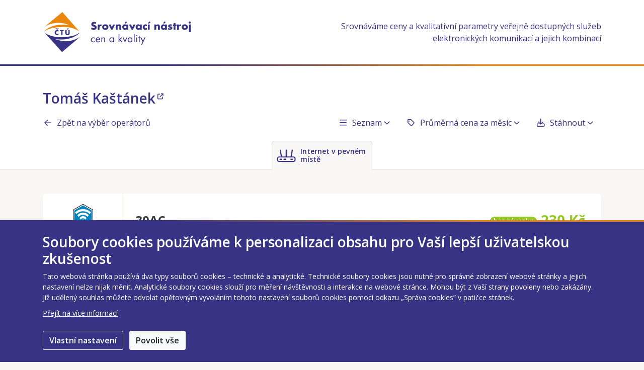

--- FILE ---
content_type: text/html; charset=utf-8
request_url: https://srovnavac.ctu.gov.cz/operator/991/list?type=4
body_size: 51654
content:
<!DOCTYPE html>
<html lang="cs">
<head>
	<meta charset="utf-8">
	<meta name="viewport" content="width=device-width">

	<!-- Google Tag Manager -->
	<script>(function(w,d,s,l,i){w[l]=w[l]||[];w[l].push({'gtm.start':
		new Date().getTime(),event:'gtm.js'});var f=d.getElementsByTagName(s)[0],
		j=d.createElement(s),dl=l!='dataLayer'?'&l='+l:'';j.async=true;j.src=
		'https://www.googletagmanager.com/gtm.js?id='+i+dl;f.parentNode.insertBefore(j,f);
		})(window,document,'script','dataLayer','GTM-5VJDHRK');</script>
	<!-- End Google Tag Manager -->

	<link rel="shortcut icon" href="/images/favicon.png" type="image/png">

	<link href="https://fonts.googleapis.com/css2?family=Open+Sans:wght@400;600;700&subset=latin-ext&display=swap" rel="stylesheet">

	<title>Tomáš Kaštánek | ČTÚ Srovnávací nástroj cen a kvality</title>

	
	<link rel="stylesheet" href="/dist/css/web.css?v=1768997257">
</head>

<body data-adt-js-components="{&quot;recaptcha&quot;:{&quot;siteKey&quot;:&quot;6LfJXOQZAAAAABHfjp74pXSITFhnivpiNbw8K9QX&quot;}}">
	<!-- Google Tag Manager (noscript) -->
	<noscript><iframe src="https://www.googletagmanager.com/ns.html?id=GTM-5VJDHRK" height="0" width="0" style="display:none;visibility:hidden"></iframe></noscript>
	<!-- End Google Tag Manager (noscript) -->
	
<nav class="bg-white">
	<div class="container position-relative">
		<div class="row align-items-center py-2 py-sm-4">
			<div class="col">
				<a href="/">
					<img src="/images/logo.svg" class="header__logo" alt="Srovnávací nástroj cen a kvality">
				</a>
			</div>
			<div class="col text-right text-primary d-none d-md-block" style="font-size: 16px">
				Srovnáváme ceny a kvalitativní parametry veřejně dostupných služeb elektronických komunikací a jejich kombinací
			</div>
		</div>
	</div>
	<div class="header__border-bottom"></div>

</nav>
<div id="snippet--flashes">		<div class="container">
		</div>
</div>

	<main class="content">

<div id="snippet--tabs"><div class="bg-white pt-5">
	<div class="container">
		<h1 class="text-primary mb-0">
			<a
				href="https://kastanek-wifi.cz/"
				target="_blank"
			>
				Tomáš Kaštánek<sup><i class="fa fa-external-link ml-1 text-extra-small"></i></sup>
			</a>
		</h1>
	</div>
</div>
	<div class="bg-white border-bottom sticky-top d-none d-lg-block">
		<div class="container">
<div class="row align-items-center py-3">
    <div class="col-lg-4">
<a class="d-block py-1" href="/operator?type=4">
	<i class="far fa-arrow-left mr-2 fa-fw"></i>Zpět na výběr operátorů
</a>    </div>
    <div class="col-lg-8 mx-n3 mx-lg-0 text-nowrap flex-md-nowrap d-flex justify-content-lg-end mt-3 mt-lg-0 flex-wrap">
<div id="snippet--buttons"><div class="dropdown">
		<a href="#" class="text-decoration-none px-3 text-nowrap d-block py-1" role="button" aria-controls="viewMenu" aria-haspopup="menu" data-toggle="dropdown" aria-expanded="false">
			<i class="far fa-bars mr-2 fa-fw"></i>Seznam<i class="far fa-angle-down ml-1"></i>
		</a>
		<ul id="viewMenu" class="dropdown-menu ul-list-style-none mb-0 text-primary" role="menu" aria-label="Způsob zobrazení výsledků">
			<li class="dropdown-item active px-0" role="menuitem" aria-selected="true">
				<a class="w-100 px-3 d-inline-block text-white" href="/operator/991/list?type=4">
					<i class="far fa-bars mr-2"></i>Seznam
				</a>
			</li>
			<li class="dropdown-item px-0" role="menuitem" aria-selected="false">
				<a class="w-100 px-3 d-inline-block" href="/operator/991/overview?type=4">
					<i class="far fa-th-list mr-2"></i>Přehled
				</a>
			</li>
			<li class="dropdown-item px-0" role="menuitem" aria-selected="false">
				<a class="w-100 px-3 d-inline-block" href="/operator/991/grid?type=4">
					<i class="far fa-table mr-2"></i>Všechny parametry
				</a>
			</li>
		</ul>
</div></div>
<div class="dropdown">
	<a href="#" class="text-decoration-none px-3 text-nowrap d-block py-1" role="button" aria-controls="priceMenu" aria-haspopup="menu" data-toggle="dropdown" aria-expanded="false">
		<i class="far fa-tag mr-2 fa-fw"></i>Průměrná cena za měsíc<i class="far fa-angle-down ml-1"></i>
	</a>
	<ul id="priceMenu" role="menu" aria-label="Způsob zobrazení cen" class="dropdown-menu minw-100 text-primary ul-list-style-none mb-0">
		<li class="dropdown-item active px-0" role="menuitem" aria-selected="true">
			<a class="px-3 d-inline-block w-100 text-white" href="/operator/991/list?type=4">
				<i class="far fa-tag mr-2"></i>Průměrná cena za měsíc
			</a>
		</li>
		<li class="dropdown-item px-0" role="menuitem" aria-selected="false">
			<a class="px-3 d-inline-block w-100" href="/operator/991/list?type=4&amp;chargePeriod=month">
				<i class="far fa-tag mr-2"></i>Cena za 1. měsíc
			</a>
		</li>
	</ul>
</div>
<div id="snippet--downloadCsv"><div class="dropdown">
	<a href="#" class="text-decoration-none px-3 text-nowrap d-block py-1" role="button" aria-controls="downloadMenu" aria-haspopup="menu" data-toggle="dropdown" aria-expanded="false">
		<i class="far fa-download mr-2 fa-fw"></i>Stáhnout<i class="far fa-angle-down ml-1"></i>
	</a>
	<ul id="downloadMenu" aria-label="Stáhnout výsledky ve formátu" role="menu" class="dropdown-menu minw-100 text-primary ul-list-style-none mb-0">
		<li class="dropdown-item px-0" role="menuitem">
			<a class="w-100 px-3 d-inline-block" href="/operator/991/list?type=4&amp;do=download">
				XLSX (MS Excel)
			</a>
		</li>
		<li class="dropdown-item px-0" role="menuitem">
			<a class="w-100 px-3 d-inline-block" href="/operator/991/list?type=4&amp;format=ods&amp;do=download">
				ODS (OpenOffice, LibreOffice, Google Docs aj.)
			</a>
		</li>
		<li class="dropdown-item px-0" role="menuitem">
			<a class="w-100 px-3 d-inline-block" href="/operator/991/list?type=4&amp;do=downloadCsv">
				CSV (UTF-8)
			</a>
		</li>
	</ul>
</div></div>    </div>
</div>
		</div>
<div class="container text-center">
	<ul class="plan-type-tabs d-lg-inline-flex d-none mb-0 px-0 pt-1 ul-list-style-none">
			<li class="mb-0 mx-1 plan-type-tabs__link plan-type-tabs__link--active">
				<a
					href="javascript:void(0);"
					aria-current="page"
				 class="w-100 py-2 px-2 position-relative text-small d-flex align-items-center justify-content-center font-weight-semibold text-decoration-none">
					<img src="/images/services/fixedData.svg" alt="" class="plan-type-tabs__icon plan-type-tabs__icon--normal">
					<div class="d-none d-lg-block text-left pl-2 pr-1 plan-type-tabs__text--fixedData">
						Internet v pevném místě
					</div>
				</a>
			</li>
	</ul>

	<div class="dropdown d-lg-none">
		<a
			id="dropdown-tabs-operator"
			href="javascript:void(0)"
			data-toggle="dropdown"
			aria-expanded="false"
		 class="w-100 py-2 px-3 position-relative text-small d-inline-flex align-items-center font-weight-semibold plan-type-tabs__mobile-link dropdown-toggle">
			<img src="/images/services/fixedData.svg" alt="" class="plan-type-tabs__icon plan-type-tabs__icon--normal">
			<div class="pl-2 pr-1 text-left flex-grow-1 plan-type-tabs__text--fixedData">
				Internet v pevném místě
			</div>
		</a>
		<ul class="dropdown-menu w-100 px-0 ul-list-style-none" aria-labelledby="dropdown-tabs-operator">
				<li>
					<a href="/operator/991/list?type=4&amp;do=changeTab"
					   class="ajax dropdown-item d-flex align-items-center text-small font-weight-semibold px-3 active"
							aria-current="page"
					>
						<img src="/images/services/fixedData-inverse.svg" alt="" class="plan-type-tabs__icon plan-type-tabs__icon--normal">
						<div class="text-left pl-2 pr-1">
							Internet v pevném místě
						</div>
					</a>
				</li>
		</ul>
	</div>
</div>	</div>

	<div class="bg-white d-lg-none">
		<div class="container">
<div class="row align-items-center py-3">
    <div class="col-lg-4">
<a class="d-block py-1" href="/operator?type=4">
	<i class="far fa-arrow-left mr-2 fa-fw"></i>Zpět na výběr operátorů
</a>    </div>
    <div class="col-lg-8 mx-n3 mx-lg-0 text-nowrap flex-md-nowrap d-flex justify-content-lg-end mt-3 mt-lg-0 flex-wrap">
<div id="snippet--buttons"><div class="dropdown">
		<a href="#" class="text-decoration-none px-3 text-nowrap d-block py-1" role="button" aria-controls="viewMenu" aria-haspopup="menu" data-toggle="dropdown" aria-expanded="false">
			<i class="far fa-bars mr-2 fa-fw"></i>Seznam<i class="far fa-angle-down ml-1"></i>
		</a>
		<ul id="viewMenu" class="dropdown-menu ul-list-style-none mb-0 text-primary" role="menu" aria-label="Způsob zobrazení výsledků">
			<li class="dropdown-item active px-0" role="menuitem" aria-selected="true">
				<a class="w-100 px-3 d-inline-block text-white" href="/operator/991/list?type=4">
					<i class="far fa-bars mr-2"></i>Seznam
				</a>
			</li>
			<li class="dropdown-item px-0" role="menuitem" aria-selected="false">
				<a class="w-100 px-3 d-inline-block" href="/operator/991/overview?type=4">
					<i class="far fa-th-list mr-2"></i>Přehled
				</a>
			</li>
			<li class="dropdown-item px-0" role="menuitem" aria-selected="false">
				<a class="w-100 px-3 d-inline-block" href="/operator/991/grid?type=4">
					<i class="far fa-table mr-2"></i>Všechny parametry
				</a>
			</li>
		</ul>
</div></div>
<div class="dropdown">
	<a href="#" class="text-decoration-none px-3 text-nowrap d-block py-1" role="button" aria-controls="priceMenu" aria-haspopup="menu" data-toggle="dropdown" aria-expanded="false">
		<i class="far fa-tag mr-2 fa-fw"></i>Průměrná cena za měsíc<i class="far fa-angle-down ml-1"></i>
	</a>
	<ul id="priceMenu" role="menu" aria-label="Způsob zobrazení cen" class="dropdown-menu minw-100 text-primary ul-list-style-none mb-0">
		<li class="dropdown-item active px-0" role="menuitem" aria-selected="true">
			<a class="px-3 d-inline-block w-100 text-white" href="/operator/991/list?type=4">
				<i class="far fa-tag mr-2"></i>Průměrná cena za měsíc
			</a>
		</li>
		<li class="dropdown-item px-0" role="menuitem" aria-selected="false">
			<a class="px-3 d-inline-block w-100" href="/operator/991/list?type=4&amp;chargePeriod=month">
				<i class="far fa-tag mr-2"></i>Cena za 1. měsíc
			</a>
		</li>
	</ul>
</div>
<div id="snippet--downloadCsv"><div class="dropdown">
	<a href="#" class="text-decoration-none px-3 text-nowrap d-block py-1" role="button" aria-controls="downloadMenu" aria-haspopup="menu" data-toggle="dropdown" aria-expanded="false">
		<i class="far fa-download mr-2 fa-fw"></i>Stáhnout<i class="far fa-angle-down ml-1"></i>
	</a>
	<ul id="downloadMenu" aria-label="Stáhnout výsledky ve formátu" role="menu" class="dropdown-menu minw-100 text-primary ul-list-style-none mb-0">
		<li class="dropdown-item px-0" role="menuitem">
			<a class="w-100 px-3 d-inline-block" href="/operator/991/list?type=4&amp;do=download">
				XLSX (MS Excel)
			</a>
		</li>
		<li class="dropdown-item px-0" role="menuitem">
			<a class="w-100 px-3 d-inline-block" href="/operator/991/list?type=4&amp;format=ods&amp;do=download">
				ODS (OpenOffice, LibreOffice, Google Docs aj.)
			</a>
		</li>
		<li class="dropdown-item px-0" role="menuitem">
			<a class="w-100 px-3 d-inline-block" href="/operator/991/list?type=4&amp;do=downloadCsv">
				CSV (UTF-8)
			</a>
		</li>
	</ul>
</div></div>    </div>
</div>
		</div>
	</div>
	<div class="sticky-top d-lg-none bg-white border-bottom">
<div class="container text-center">
	<ul class="plan-type-tabs d-lg-inline-flex d-none mb-0 px-0 pt-1 ul-list-style-none">
			<li class="mb-0 mx-1 plan-type-tabs__link plan-type-tabs__link--active">
				<a
					href="javascript:void(0);"
					aria-current="page"
				 class="w-100 py-2 px-2 position-relative text-small d-flex align-items-center justify-content-center font-weight-semibold text-decoration-none">
					<img src="/images/services/fixedData.svg" alt="" class="plan-type-tabs__icon plan-type-tabs__icon--normal">
					<div class="d-none d-lg-block text-left pl-2 pr-1 plan-type-tabs__text--fixedData">
						Internet v pevném místě
					</div>
				</a>
			</li>
	</ul>

	<div class="dropdown d-lg-none">
		<a
			id="dropdown-tabs-operator"
			href="javascript:void(0)"
			data-toggle="dropdown"
			aria-expanded="false"
		 class="w-100 py-2 px-3 position-relative text-small d-inline-flex align-items-center font-weight-semibold plan-type-tabs__mobile-link dropdown-toggle">
			<img src="/images/services/fixedData.svg" alt="" class="plan-type-tabs__icon plan-type-tabs__icon--normal">
			<div class="pl-2 pr-1 text-left flex-grow-1 plan-type-tabs__text--fixedData">
				Internet v pevném místě
			</div>
		</a>
		<ul class="dropdown-menu w-100 px-0 ul-list-style-none" aria-labelledby="dropdown-tabs-operator">
				<li>
					<a href="/operator/991/list?type=4&amp;do=changeTab"
					   class="ajax dropdown-item d-flex align-items-center text-small font-weight-semibold px-3 active"
							aria-current="page"
					>
						<img src="/images/services/fixedData-inverse.svg" alt="" class="plan-type-tabs__icon plan-type-tabs__icon--normal">
						<div class="text-left pl-2 pr-1">
							Internet v pevném místě
						</div>
					</a>
				</li>
		</ul>
	</div>
</div>	</div>


	<div class="container pt-5">
		<div role="grid" data-ajax-append="true" aria-rowcount="3" id="snippet--items">
			<ul role="rowgroup" class="ul-list-style-none px-0 my-0" aria-rowindex="1">
				<li role="row">
					<div data-plan-id="55562" class="box mb-3">
<div class="row no-gutters">
<div class="col service-box__logo-col col--in-control-process-opacity">
	<div class="service-box__logo-container text-center">
		<div class="service-box__logo-sticky">
					<img
						src="/operator/991/logo?hash=715ada4afacba7bd0f4a53e5c2939556"
						alt="Tomáš Kaštánek"
						title="Tomáš Kaštánek"
						class="service-box__logo"
						loading="lazy"
				>
		</div>
	</div>
</div>
	<div class="col col--plan d-flex justify-content-center flex-column p-3 p-sm-4">
		<div
			class="cursor-pointer cursor-pointer--plan collapsed"
			data-toggle="collapse"
			data-target=".multi-collapse-plan-55562"
			aria-expanded="false"
			aria-controls="multiCollapse-55562-1 multiCollapse-55562-2 multiCollapse-55562-3 multiCollapse-55562-4"
		>

<div class="row justify-content-between service-box__header-row">
	<div class="col-sm text-center text-sm-left col--in-control-process-opacity">
		<h2 class="h3 service-box__header col--in-control-process-opacity mb-0 font-weight-bold">
			<span class="position-relative">
				<span id="55562-55562-30ac-heading">30AC</span>
				<i class="fa fa-angle-right service-box__header-arrow col--in-control-process-opacity"></i>
			</span>
		</h2>


<div
	class="text-extra-small mt-2 text-center text-sm-left collapse multi-collapse-plan-55562"
	id="multiCollapse-55562-2"
>



	<a
		href="https://kastanek-wifi.cz/"
		target="_blank"
		class="no-collapse mr-2"
	>
		Tomáš Kaštánek<i class="far fa-external-link ml-1"></i>
	</a>

	<a
		href="https://kastanek-wifi.cz/m/cenik-18/"
		target="_blank"
		class="no-collapse mr-2"
		aria-label="Více informací o službě 30AC"
	>
		Více informací o službě<i class="far fa-external-link ml-1"></i>
	</a>

</div>	</div>
	<ul class="col-sm col-sm--badges d-flex align-items-center justify-content-center justify-content-sm-end flex-wrap flex-lg-nowrap flex-sm-grow-1 text-nowrap text-center text-sm-left mt-3 mt-sm-0 ul-list-style-none mb-0">


		<li>
			<span class="badge badge-success badge-pill text-white mr-0 mr-sm-2 col--in-control-process-opacity">
				bez závazku
			</span>
		</li>

		<li class="pr-0 pr-sm-2 text-center text-sm-right li--price">
			<span class="text-success font-weight-bold align-middle col--in-control-process-opacity h1">
				230&nbsp;Kč
			</span>



		</li>

	</ul>
</div>
			<div id="multiCollapse-55562-1" class="collapse multi-collapse-plan-55562">
<div class="mt-4">
<div class="bg-beige px-3 pt-3 rounded-bottom-lg col--in-control-process-opacity rounded-top-lg overflow-hidden">
    <div class="text-center text-small bg-white rounded p-3">
        30/15&nbsp;Mb/s<br>

            bez FUP, agregace 1:8<br>
    </div>
<div class="text-muted text-left text-extra-small d-block my-2">Toto je zjednodušené zobrazení, prohlédněte si <a href="/operator/991/grid?type=4">všechny parametry služby</a>.</div></div></div>


			</div>
		</div>
	</div>
</div>					</div>
				</li>
				<li role="row">
					<div data-plan-id="55563" class="box mb-3">
<div class="row no-gutters">
<div class="col service-box__logo-col col--in-control-process-opacity">
	<div class="service-box__logo-container text-center">
		<div class="service-box__logo-sticky">
					<img
						src="/operator/991/logo?hash=715ada4afacba7bd0f4a53e5c2939556"
						alt="Tomáš Kaštánek"
						title="Tomáš Kaštánek"
						class="service-box__logo"
						loading="lazy"
				>
		</div>
	</div>
</div>
	<div class="col col--plan d-flex justify-content-center flex-column p-3 p-sm-4">
		<div
			class="cursor-pointer cursor-pointer--plan collapsed"
			data-toggle="collapse"
			data-target=".multi-collapse-plan-55563"
			aria-expanded="false"
			aria-controls="multiCollapse-55563-1 multiCollapse-55563-2 multiCollapse-55563-3 multiCollapse-55563-4"
		>

<div class="row justify-content-between service-box__header-row">
	<div class="col-sm text-center text-sm-left col--in-control-process-opacity">
		<h2 class="h3 service-box__header col--in-control-process-opacity mb-0 font-weight-bold">
			<span class="position-relative">
				<span id="55563-55563-30eth-heading">30ETH</span>
				<i class="fa fa-angle-right service-box__header-arrow col--in-control-process-opacity"></i>
			</span>
		</h2>


<div
	class="text-extra-small mt-2 text-center text-sm-left collapse multi-collapse-plan-55563"
	id="multiCollapse-55563-2"
>



	<a
		href="https://kastanek-wifi.cz/"
		target="_blank"
		class="no-collapse mr-2"
	>
		Tomáš Kaštánek<i class="far fa-external-link ml-1"></i>
	</a>

	<a
		href="https://kastanek-wifi.cz/m/cenik-18/"
		target="_blank"
		class="no-collapse mr-2"
		aria-label="Více informací o službě 30ETH"
	>
		Více informací o službě<i class="far fa-external-link ml-1"></i>
	</a>

</div>	</div>
	<ul class="col-sm col-sm--badges d-flex align-items-center justify-content-center justify-content-sm-end flex-wrap flex-lg-nowrap flex-sm-grow-1 text-nowrap text-center text-sm-left mt-3 mt-sm-0 ul-list-style-none mb-0">


		<li>
			<span class="badge badge-success badge-pill text-white mr-0 mr-sm-2 col--in-control-process-opacity">
				bez závazku
			</span>
		</li>

		<li class="pr-0 pr-sm-2 text-center text-sm-right li--price">
			<span class="text-success font-weight-bold align-middle col--in-control-process-opacity h1">
				230&nbsp;Kč
			</span>



		</li>

	</ul>
</div>
			<div id="multiCollapse-55563-1" class="collapse multi-collapse-plan-55563">
<div class="mt-4">
<div class="bg-beige px-3 pt-3 rounded-bottom-lg col--in-control-process-opacity rounded-top-lg overflow-hidden">
    <div class="text-center text-small bg-white rounded p-3">
        30/15&nbsp;Mb/s<br>

            bez FUP, agregace 1:1<br>
    </div>
<div class="text-muted text-left text-extra-small d-block my-2">Toto je zjednodušené zobrazení, prohlédněte si <a href="/operator/991/grid?type=4">všechny parametry služby</a>.</div></div></div>


			</div>
		</div>
	</div>
</div>					</div>
				</li>
				<li role="row">
					<div data-plan-id="55568" class="box mb-3">
<div class="row no-gutters">
<div class="col service-box__logo-col col--in-control-process-opacity">
	<div class="service-box__logo-container text-center">
		<div class="service-box__logo-sticky">
					<img
						src="/operator/991/logo?hash=715ada4afacba7bd0f4a53e5c2939556"
						alt="Tomáš Kaštánek"
						title="Tomáš Kaštánek"
						class="service-box__logo"
						loading="lazy"
				>
		</div>
	</div>
</div>
	<div class="col col--plan d-flex justify-content-center flex-column p-3 p-sm-4">
		<div
			class="cursor-pointer cursor-pointer--plan collapsed"
			data-toggle="collapse"
			data-target=".multi-collapse-plan-55568"
			aria-expanded="false"
			aria-controls="multiCollapse-55568-1 multiCollapse-55568-2 multiCollapse-55568-3 multiCollapse-55568-4"
		>

<div class="row justify-content-between service-box__header-row">
	<div class="col-sm text-center text-sm-left col--in-control-process-opacity">
		<h2 class="h3 service-box__header col--in-control-process-opacity mb-0 font-weight-bold">
			<span class="position-relative">
				<span id="55568-55568-30ac-heading">30AC</span>
				<i class="fa fa-angle-right service-box__header-arrow col--in-control-process-opacity"></i>
			</span>
		</h2>


<div
	class="text-extra-small mt-2 text-center text-sm-left collapse multi-collapse-plan-55568"
	id="multiCollapse-55568-2"
>



	<a
		href="https://kastanek-wifi.cz/"
		target="_blank"
		class="no-collapse mr-2"
	>
		Tomáš Kaštánek<i class="far fa-external-link ml-1"></i>
	</a>

	<a
		href="https://kastanek-wifi.cz/m/cenik-18/"
		target="_blank"
		class="no-collapse mr-2"
		aria-label="Více informací o službě 30AC"
	>
		Více informací o službě<i class="far fa-external-link ml-1"></i>
	</a>

</div>	</div>
	<ul class="col-sm col-sm--badges d-flex align-items-center justify-content-center justify-content-sm-end flex-wrap flex-lg-nowrap flex-sm-grow-1 text-nowrap text-center text-sm-left mt-3 mt-sm-0 ul-list-style-none mb-0">


		<li>
			<span class="badge badge-success badge-pill text-white mr-0 mr-sm-2 col--in-control-process-opacity">
				bez závazku
			</span>
		</li>

		<li class="pr-0 pr-sm-2 text-center text-sm-right li--price">
			<span class="text-success font-weight-bold align-middle col--in-control-process-opacity h1">
				230&nbsp;Kč
			</span>



		</li>

	</ul>
</div>
			<div id="multiCollapse-55568-1" class="collapse multi-collapse-plan-55568">
<div class="mt-4">
<div class="bg-beige px-3 pt-3 rounded-bottom-lg col--in-control-process-opacity rounded-top-lg overflow-hidden">
    <div class="text-center text-small bg-white rounded p-3">
        30/15&nbsp;Mb/s<br>

            bez FUP, agregace 1:8<br>
    </div>
<div class="text-muted text-left text-extra-small d-block my-2">Toto je zjednodušené zobrazení, prohlédněte si <a href="/operator/991/grid?type=4">všechny parametry služby</a>.</div></div></div>


			</div>
		</div>
	</div>
</div>					</div>
				</li>
				<li role="row">
					<div data-plan-id="91064" class="box mb-3">
<div class="row no-gutters">
<div class="col service-box__logo-col col--in-control-process-opacity">
	<div class="service-box__logo-container text-center">
		<div class="service-box__logo-sticky">
					<img
						src="/operator/991/logo?hash=715ada4afacba7bd0f4a53e5c2939556"
						alt="Tomáš Kaštánek"
						title="Tomáš Kaštánek"
						class="service-box__logo"
						loading="lazy"
				>
		</div>
	</div>
</div>
	<div class="col col--plan d-flex justify-content-center flex-column p-3 p-sm-4">
		<div
			class="cursor-pointer cursor-pointer--plan collapsed"
			data-toggle="collapse"
			data-target=".multi-collapse-plan-91064"
			aria-expanded="false"
			aria-controls="multiCollapse-91064-1 multiCollapse-91064-2 multiCollapse-91064-3 multiCollapse-91064-4"
		>

<div class="row justify-content-between service-box__header-row">
	<div class="col-sm text-center text-sm-left col--in-control-process-opacity">
		<h2 class="h3 service-box__header col--in-control-process-opacity mb-0 font-weight-bold">
			<span class="position-relative">
				<span id="91064-91064-k-30ac-heading">K_30AC</span>
				<i class="fa fa-angle-right service-box__header-arrow col--in-control-process-opacity"></i>
			</span>
		</h2>


<div
	class="text-extra-small mt-2 text-center text-sm-left collapse multi-collapse-plan-91064"
	id="multiCollapse-91064-2"
>



	<a
		href="https://kastanek-wifi.cz/"
		target="_blank"
		class="no-collapse mr-2"
	>
		Tomáš Kaštánek<i class="far fa-external-link ml-1"></i>
	</a>

	<a
		href="https://kastanek-wifi.cz/m/cenik-18/"
		target="_blank"
		class="no-collapse mr-2"
		aria-label="Více informací o službě K_30AC"
	>
		Více informací o službě<i class="far fa-external-link ml-1"></i>
	</a>

		<span class="text-nowrap">
				<a class="no-collapse" href="https://kastanek-wifi.cz/m/cenik-18/" target="_blank" aria-label="Více informací o službě K_30AC v kombinaci">
					Více informací o službě v kombinaci<i class="far fa-external-link ml-1"></i>
				</a>
			
		</span>
</div>	</div>
	<ul class="col-sm col-sm--badges d-flex align-items-center justify-content-center justify-content-sm-end flex-wrap flex-lg-nowrap flex-sm-grow-1 text-nowrap text-center text-sm-left mt-3 mt-sm-0 ul-list-style-none mb-0">


		<li>
			<span class="badge badge-success badge-pill text-white mr-0 mr-sm-2 col--in-control-process-opacity">
				bez závazku
			</span>
		</li>

		<li class="pr-0 pr-sm-2 text-center text-sm-right li--price">
			<span class="text-success font-weight-bold align-middle col--in-control-process-opacity h1">
				275&nbsp;Kč
			</span>



		</li>

	</ul>
</div>
			<div id="multiCollapse-91064-1" class="collapse multi-collapse-plan-91064">
<div class="mt-4">
<div class="bg-beige px-3 pt-3 rounded-bottom-lg col--in-control-process-opacity rounded-top-lg overflow-hidden">
    <div class="text-center text-small bg-white rounded p-3">
        30/15&nbsp;Mb/s<br>

            bez FUP<br>
    </div>
<div class="text-muted text-left text-extra-small d-block my-2">Toto je zjednodušené zobrazení, prohlédněte si <a href="/operator/991/grid?type=4">všechny parametry služby</a>.</div></div></div>


			</div>
		</div>
	</div>
</div>					</div>
				</li>
				<li role="row">
					<div data-plan-id="91072" class="box mb-3">
<div class="row no-gutters">
<div class="col service-box__logo-col col--in-control-process-opacity">
	<div class="service-box__logo-container text-center">
		<div class="service-box__logo-sticky">
					<img
						src="/operator/991/logo?hash=715ada4afacba7bd0f4a53e5c2939556"
						alt="Tomáš Kaštánek"
						title="Tomáš Kaštánek"
						class="service-box__logo"
						loading="lazy"
				>
		</div>
	</div>
</div>
	<div class="col col--plan d-flex justify-content-center flex-column p-3 p-sm-4">
		<div
			class="cursor-pointer cursor-pointer--plan collapsed"
			data-toggle="collapse"
			data-target=".multi-collapse-plan-91072"
			aria-expanded="false"
			aria-controls="multiCollapse-91072-1 multiCollapse-91072-2 multiCollapse-91072-3 multiCollapse-91072-4"
		>

<div class="row justify-content-between service-box__header-row">
	<div class="col-sm text-center text-sm-left col--in-control-process-opacity">
		<h2 class="h3 service-box__header col--in-control-process-opacity mb-0 font-weight-bold">
			<span class="position-relative">
				<span id="91072-91072-ch-30ac-heading">CH_30AC</span>
				<i class="fa fa-angle-right service-box__header-arrow col--in-control-process-opacity"></i>
			</span>
		</h2>


<div
	class="text-extra-small mt-2 text-center text-sm-left collapse multi-collapse-plan-91072"
	id="multiCollapse-91072-2"
>



	<a
		href="https://kastanek-wifi.cz/"
		target="_blank"
		class="no-collapse mr-2"
	>
		Tomáš Kaštánek<i class="far fa-external-link ml-1"></i>
	</a>

	<a
		href="https://kastanek-wifi.cz/m/cenik-18/"
		target="_blank"
		class="no-collapse mr-2"
		aria-label="Více informací o službě CH_30AC"
	>
		Více informací o službě<i class="far fa-external-link ml-1"></i>
	</a>

		<span class="text-nowrap">
				<a class="no-collapse" href="https://kastanek-wifi.cz/m/cenik-18/" target="_blank" aria-label="Více informací o službě CH_30AC v kombinaci">
					Více informací o službě v kombinaci<i class="far fa-external-link ml-1"></i>
				</a>
			
		</span>
</div>	</div>
	<ul class="col-sm col-sm--badges d-flex align-items-center justify-content-center justify-content-sm-end flex-wrap flex-lg-nowrap flex-sm-grow-1 text-nowrap text-center text-sm-left mt-3 mt-sm-0 ul-list-style-none mb-0">


		<li>
			<span class="badge badge-success badge-pill text-white mr-0 mr-sm-2 col--in-control-process-opacity">
				bez závazku
			</span>
		</li>

		<li class="pr-0 pr-sm-2 text-center text-sm-right li--price">
			<span class="text-success font-weight-bold align-middle col--in-control-process-opacity h1">
				275&nbsp;Kč
			</span>



		</li>

	</ul>
</div>
			<div id="multiCollapse-91072-1" class="collapse multi-collapse-plan-91072">
<div class="mt-4">
<div class="bg-beige px-3 pt-3 rounded-bottom-lg col--in-control-process-opacity rounded-top-lg overflow-hidden">
    <div class="text-center text-small bg-white rounded p-3">
        30/15&nbsp;Mb/s<br>

            bez FUP<br>
    </div>
<div class="text-muted text-left text-extra-small d-block my-2">Toto je zjednodušené zobrazení, prohlédněte si <a href="/operator/991/grid?type=4">všechny parametry služby</a>.</div></div></div>


			</div>
		</div>
	</div>
</div>					</div>
				</li>
				<li role="row">
					<div data-plan-id="91076" class="box mb-3">
<div class="row no-gutters">
<div class="col service-box__logo-col col--in-control-process-opacity">
	<div class="service-box__logo-container text-center">
		<div class="service-box__logo-sticky">
					<img
						src="/operator/991/logo?hash=715ada4afacba7bd0f4a53e5c2939556"
						alt="Tomáš Kaštánek"
						title="Tomáš Kaštánek"
						class="service-box__logo"
						loading="lazy"
				>
		</div>
	</div>
</div>
	<div class="col col--plan d-flex justify-content-center flex-column p-3 p-sm-4">
		<div
			class="cursor-pointer cursor-pointer--plan collapsed"
			data-toggle="collapse"
			data-target=".multi-collapse-plan-91076"
			aria-expanded="false"
			aria-controls="multiCollapse-91076-1 multiCollapse-91076-2 multiCollapse-91076-3 multiCollapse-91076-4"
		>

<div class="row justify-content-between service-box__header-row">
	<div class="col-sm text-center text-sm-left col--in-control-process-opacity">
		<h2 class="h3 service-box__header col--in-control-process-opacity mb-0 font-weight-bold">
			<span class="position-relative">
				<span id="91076-91076-ch-30eth-heading">CH_30ETH</span>
				<i class="fa fa-angle-right service-box__header-arrow col--in-control-process-opacity"></i>
			</span>
		</h2>


<div
	class="text-extra-small mt-2 text-center text-sm-left collapse multi-collapse-plan-91076"
	id="multiCollapse-91076-2"
>



	<a
		href="https://kastanek-wifi.cz/"
		target="_blank"
		class="no-collapse mr-2"
	>
		Tomáš Kaštánek<i class="far fa-external-link ml-1"></i>
	</a>

	<a
		href="https://kastanek-wifi.cz/m/cenik-18/"
		target="_blank"
		class="no-collapse mr-2"
		aria-label="Více informací o službě CH_30ETH"
	>
		Více informací o službě<i class="far fa-external-link ml-1"></i>
	</a>

		<span class="text-nowrap">
				<a class="no-collapse" href="https://kastanek-wifi.cz/m/cenik-18/" target="_blank" aria-label="Více informací o službě CH_30ETH v kombinaci">
					Více informací o službě v kombinaci<i class="far fa-external-link ml-1"></i>
				</a>
			
		</span>
</div>	</div>
	<ul class="col-sm col-sm--badges d-flex align-items-center justify-content-center justify-content-sm-end flex-wrap flex-lg-nowrap flex-sm-grow-1 text-nowrap text-center text-sm-left mt-3 mt-sm-0 ul-list-style-none mb-0">


		<li>
			<span class="badge badge-success badge-pill text-white mr-0 mr-sm-2 col--in-control-process-opacity">
				bez závazku
			</span>
		</li>

		<li class="pr-0 pr-sm-2 text-center text-sm-right li--price">
			<span class="text-success font-weight-bold align-middle col--in-control-process-opacity h1">
				275&nbsp;Kč
			</span>



		</li>

	</ul>
</div>
			<div id="multiCollapse-91076-1" class="collapse multi-collapse-plan-91076">
<div class="mt-4">
<div class="bg-beige px-3 pt-3 rounded-bottom-lg col--in-control-process-opacity rounded-top-lg overflow-hidden">
    <div class="text-center text-small bg-white rounded p-3">
        30/15&nbsp;Mb/s<br>

            bez FUP<br>
    </div>
<div class="text-muted text-left text-extra-small d-block my-2">Toto je zjednodušené zobrazení, prohlédněte si <a href="/operator/991/grid?type=4">všechny parametry služby</a>.</div></div></div>


			</div>
		</div>
	</div>
</div>					</div>
				</li>
				<li role="row">
					<div data-plan-id="55561" class="box mb-3">
<div class="row no-gutters">
<div class="col service-box__logo-col col--in-control-process-opacity">
	<div class="service-box__logo-container text-center">
		<div class="service-box__logo-sticky">
					<img
						src="/operator/991/logo?hash=715ada4afacba7bd0f4a53e5c2939556"
						alt="Tomáš Kaštánek"
						title="Tomáš Kaštánek"
						class="service-box__logo"
						loading="lazy"
				>
		</div>
	</div>
</div>
	<div class="col col--plan d-flex justify-content-center flex-column p-3 p-sm-4">
		<div
			class="cursor-pointer cursor-pointer--plan collapsed"
			data-toggle="collapse"
			data-target=".multi-collapse-plan-55561"
			aria-expanded="false"
			aria-controls="multiCollapse-55561-1 multiCollapse-55561-2 multiCollapse-55561-3 multiCollapse-55561-4"
		>

<div class="row justify-content-between service-box__header-row">
	<div class="col-sm text-center text-sm-left col--in-control-process-opacity">
		<h2 class="h3 service-box__header col--in-control-process-opacity mb-0 font-weight-bold">
			<span class="position-relative">
				<span id="55561-55561-50ac-heading">50AC</span>
				<i class="fa fa-angle-right service-box__header-arrow col--in-control-process-opacity"></i>
			</span>
		</h2>


<div
	class="text-extra-small mt-2 text-center text-sm-left collapse multi-collapse-plan-55561"
	id="multiCollapse-55561-2"
>



	<a
		href="https://kastanek-wifi.cz/"
		target="_blank"
		class="no-collapse mr-2"
	>
		Tomáš Kaštánek<i class="far fa-external-link ml-1"></i>
	</a>

	<a
		href="https://kastanek-wifi.cz/m/cenik-18/"
		target="_blank"
		class="no-collapse mr-2"
		aria-label="Více informací o službě 50AC"
	>
		Více informací o službě<i class="far fa-external-link ml-1"></i>
	</a>

</div>	</div>
	<ul class="col-sm col-sm--badges d-flex align-items-center justify-content-center justify-content-sm-end flex-wrap flex-lg-nowrap flex-sm-grow-1 text-nowrap text-center text-sm-left mt-3 mt-sm-0 ul-list-style-none mb-0">


		<li>
			<span class="badge badge-success badge-pill text-white mr-0 mr-sm-2 col--in-control-process-opacity">
				bez závazku
			</span>
		</li>

		<li class="pr-0 pr-sm-2 text-center text-sm-right li--price">
			<span class="text-success font-weight-bold align-middle col--in-control-process-opacity h1">
				300&nbsp;Kč
			</span>



		</li>

	</ul>
</div>
			<div id="multiCollapse-55561-1" class="collapse multi-collapse-plan-55561">
<div class="mt-4">
<div class="bg-beige px-3 pt-3 rounded-bottom-lg col--in-control-process-opacity rounded-top-lg overflow-hidden">
    <div class="text-center text-small bg-white rounded p-3">
        50/30&nbsp;Mb/s<br>

            bez FUP, agregace 1:8<br>
    </div>
<div class="text-muted text-left text-extra-small d-block my-2">Toto je zjednodušené zobrazení, prohlédněte si <a href="/operator/991/grid?type=4">všechny parametry služby</a>.</div></div></div>


			</div>
		</div>
	</div>
</div>					</div>
				</li>
				<li role="row">
					<div data-plan-id="55564" class="box mb-3">
<div class="row no-gutters">
<div class="col service-box__logo-col col--in-control-process-opacity">
	<div class="service-box__logo-container text-center">
		<div class="service-box__logo-sticky">
					<img
						src="/operator/991/logo?hash=715ada4afacba7bd0f4a53e5c2939556"
						alt="Tomáš Kaštánek"
						title="Tomáš Kaštánek"
						class="service-box__logo"
						loading="lazy"
				>
		</div>
	</div>
</div>
	<div class="col col--plan d-flex justify-content-center flex-column p-3 p-sm-4">
		<div
			class="cursor-pointer cursor-pointer--plan collapsed"
			data-toggle="collapse"
			data-target=".multi-collapse-plan-55564"
			aria-expanded="false"
			aria-controls="multiCollapse-55564-1 multiCollapse-55564-2 multiCollapse-55564-3 multiCollapse-55564-4"
		>

<div class="row justify-content-between service-box__header-row">
	<div class="col-sm text-center text-sm-left col--in-control-process-opacity">
		<h2 class="h3 service-box__header col--in-control-process-opacity mb-0 font-weight-bold">
			<span class="position-relative">
				<span id="55564-55564-50eth-heading">50ETH</span>
				<i class="fa fa-angle-right service-box__header-arrow col--in-control-process-opacity"></i>
			</span>
		</h2>


<div
	class="text-extra-small mt-2 text-center text-sm-left collapse multi-collapse-plan-55564"
	id="multiCollapse-55564-2"
>



	<a
		href="https://kastanek-wifi.cz/"
		target="_blank"
		class="no-collapse mr-2"
	>
		Tomáš Kaštánek<i class="far fa-external-link ml-1"></i>
	</a>

	<a
		href="https://kastanek-wifi.cz/m/cenik-18/"
		target="_blank"
		class="no-collapse mr-2"
		aria-label="Více informací o službě 50ETH"
	>
		Více informací o službě<i class="far fa-external-link ml-1"></i>
	</a>

</div>	</div>
	<ul class="col-sm col-sm--badges d-flex align-items-center justify-content-center justify-content-sm-end flex-wrap flex-lg-nowrap flex-sm-grow-1 text-nowrap text-center text-sm-left mt-3 mt-sm-0 ul-list-style-none mb-0">


		<li>
			<span class="badge badge-success badge-pill text-white mr-0 mr-sm-2 col--in-control-process-opacity">
				bez závazku
			</span>
		</li>

		<li class="pr-0 pr-sm-2 text-center text-sm-right li--price">
			<span class="text-success font-weight-bold align-middle col--in-control-process-opacity h1">
				300&nbsp;Kč
			</span>



		</li>

	</ul>
</div>
			<div id="multiCollapse-55564-1" class="collapse multi-collapse-plan-55564">
<div class="mt-4">
<div class="bg-beige px-3 pt-3 rounded-bottom-lg col--in-control-process-opacity rounded-top-lg overflow-hidden">
    <div class="text-center text-small bg-white rounded p-3">
        50/30&nbsp;Mb/s<br>

            bez FUP, agregace 1:1<br>
    </div>
<div class="text-muted text-left text-extra-small d-block my-2">Toto je zjednodušené zobrazení, prohlédněte si <a href="/operator/991/grid?type=4">všechny parametry služby</a>.</div></div></div>


			</div>
		</div>
	</div>
</div>					</div>
				</li>
				<li role="row">
					<div data-plan-id="55567" class="box mb-3">
<div class="row no-gutters">
<div class="col service-box__logo-col col--in-control-process-opacity">
	<div class="service-box__logo-container text-center">
		<div class="service-box__logo-sticky">
					<img
						src="/operator/991/logo?hash=715ada4afacba7bd0f4a53e5c2939556"
						alt="Tomáš Kaštánek"
						title="Tomáš Kaštánek"
						class="service-box__logo"
						loading="lazy"
				>
		</div>
	</div>
</div>
	<div class="col col--plan d-flex justify-content-center flex-column p-3 p-sm-4">
		<div
			class="cursor-pointer cursor-pointer--plan collapsed"
			data-toggle="collapse"
			data-target=".multi-collapse-plan-55567"
			aria-expanded="false"
			aria-controls="multiCollapse-55567-1 multiCollapse-55567-2 multiCollapse-55567-3 multiCollapse-55567-4"
		>

<div class="row justify-content-between service-box__header-row">
	<div class="col-sm text-center text-sm-left col--in-control-process-opacity">
		<h2 class="h3 service-box__header col--in-control-process-opacity mb-0 font-weight-bold">
			<span class="position-relative">
				<span id="55567-55567-50ac-heading">50AC</span>
				<i class="fa fa-angle-right service-box__header-arrow col--in-control-process-opacity"></i>
			</span>
		</h2>


<div
	class="text-extra-small mt-2 text-center text-sm-left collapse multi-collapse-plan-55567"
	id="multiCollapse-55567-2"
>



	<a
		href="https://kastanek-wifi.cz/"
		target="_blank"
		class="no-collapse mr-2"
	>
		Tomáš Kaštánek<i class="far fa-external-link ml-1"></i>
	</a>

	<a
		href="https://kastanek-wifi.cz/m/cenik-18/"
		target="_blank"
		class="no-collapse mr-2"
		aria-label="Více informací o službě 50AC"
	>
		Více informací o službě<i class="far fa-external-link ml-1"></i>
	</a>

</div>	</div>
	<ul class="col-sm col-sm--badges d-flex align-items-center justify-content-center justify-content-sm-end flex-wrap flex-lg-nowrap flex-sm-grow-1 text-nowrap text-center text-sm-left mt-3 mt-sm-0 ul-list-style-none mb-0">


		<li>
			<span class="badge badge-success badge-pill text-white mr-0 mr-sm-2 col--in-control-process-opacity">
				bez závazku
			</span>
		</li>

		<li class="pr-0 pr-sm-2 text-center text-sm-right li--price">
			<span class="text-success font-weight-bold align-middle col--in-control-process-opacity h1">
				300&nbsp;Kč
			</span>



		</li>

	</ul>
</div>
			<div id="multiCollapse-55567-1" class="collapse multi-collapse-plan-55567">
<div class="mt-4">
<div class="bg-beige px-3 pt-3 rounded-bottom-lg col--in-control-process-opacity rounded-top-lg overflow-hidden">
    <div class="text-center text-small bg-white rounded p-3">
        50/30&nbsp;Mb/s<br>

            bez FUP, agregace 1:8<br>
    </div>
<div class="text-muted text-left text-extra-small d-block my-2">Toto je zjednodušené zobrazení, prohlédněte si <a href="/operator/991/grid?type=4">všechny parametry služby</a>.</div></div></div>


			</div>
		</div>
	</div>
</div>					</div>
				</li>
				<li role="row">
					<div data-plan-id="91063" class="box mb-3">
<div class="row no-gutters">
<div class="col service-box__logo-col col--in-control-process-opacity">
	<div class="service-box__logo-container text-center">
		<div class="service-box__logo-sticky">
					<img
						src="/operator/991/logo?hash=715ada4afacba7bd0f4a53e5c2939556"
						alt="Tomáš Kaštánek"
						title="Tomáš Kaštánek"
						class="service-box__logo"
						loading="lazy"
				>
		</div>
	</div>
</div>
	<div class="col col--plan d-flex justify-content-center flex-column p-3 p-sm-4">
		<div
			class="cursor-pointer cursor-pointer--plan collapsed"
			data-toggle="collapse"
			data-target=".multi-collapse-plan-91063"
			aria-expanded="false"
			aria-controls="multiCollapse-91063-1 multiCollapse-91063-2 multiCollapse-91063-3 multiCollapse-91063-4"
		>

<div class="row justify-content-between service-box__header-row">
	<div class="col-sm text-center text-sm-left col--in-control-process-opacity">
		<h2 class="h3 service-box__header col--in-control-process-opacity mb-0 font-weight-bold">
			<span class="position-relative">
				<span id="91063-91063-k-50ac-heading">K_50AC</span>
				<i class="fa fa-angle-right service-box__header-arrow col--in-control-process-opacity"></i>
			</span>
		</h2>


<div
	class="text-extra-small mt-2 text-center text-sm-left collapse multi-collapse-plan-91063"
	id="multiCollapse-91063-2"
>



	<a
		href="https://kastanek-wifi.cz/"
		target="_blank"
		class="no-collapse mr-2"
	>
		Tomáš Kaštánek<i class="far fa-external-link ml-1"></i>
	</a>

	<a
		href="https://kastanek-wifi.cz/m/cenik-18/"
		target="_blank"
		class="no-collapse mr-2"
		aria-label="Více informací o službě K_50AC"
	>
		Více informací o službě<i class="far fa-external-link ml-1"></i>
	</a>

		<span class="text-nowrap">
				<a class="no-collapse" href="https://kastanek-wifi.cz/m/cenik-18/" target="_blank" aria-label="Více informací o službě K_50AC v kombinaci">
					Více informací o službě v kombinaci<i class="far fa-external-link ml-1"></i>
				</a>
			
		</span>
</div>	</div>
	<ul class="col-sm col-sm--badges d-flex align-items-center justify-content-center justify-content-sm-end flex-wrap flex-lg-nowrap flex-sm-grow-1 text-nowrap text-center text-sm-left mt-3 mt-sm-0 ul-list-style-none mb-0">


		<li>
			<span class="badge badge-success badge-pill text-white mr-0 mr-sm-2 col--in-control-process-opacity">
				bez závazku
			</span>
		</li>

		<li class="pr-0 pr-sm-2 text-center text-sm-right li--price">
			<span class="text-success font-weight-bold align-middle col--in-control-process-opacity h1">
				306&nbsp;Kč
			</span>



		</li>

	</ul>
</div>
			<div id="multiCollapse-91063-1" class="collapse multi-collapse-plan-91063">
<div class="mt-4">
<div class="bg-beige px-3 pt-3 rounded-bottom-lg col--in-control-process-opacity rounded-top-lg overflow-hidden">
    <div class="text-center text-small bg-white rounded p-3">
        50/30&nbsp;Mb/s<br>

            bez FUP<br>
    </div>
<div class="text-muted text-left text-extra-small d-block my-2">Toto je zjednodušené zobrazení, prohlédněte si <a href="/operator/991/grid?type=4">všechny parametry služby</a>.</div></div></div>


			</div>
		</div>
	</div>
</div>					</div>
				</li>
			</ul>
		</div>

<div id="snippet--footer"><div
	class="text-right"
>
	<a class="btn btn-secondary my-2 my-md-0 ajax-spinner" data-adt-ajax-spinner="" href="/operator/991/list?type=4&amp;page=2&amp;do=loadMoreItems">
		Načíst další nabídky
		<span class="loader d-none">
			<span class="spinner-border spinner-border-sm" role="status" aria-hidden="true"></span>
		</span>
	</a>
</div>

<div class="my-4 text-extra-small text-muted">
	<ul class="pl-3"><li><span class="mr-2">* společné minuty</span><span>** společné SMS</span></li><li>Všechny ceny jsou uváděny za měsíc vč.&nbsp;DPH.</li><li>Při výpočtu výše koncových ceny se uplatňují koeficienty pro zohlednění vlivu tarifikace, rozložení provozu do vlastní/rodičovské sítě, do jednotlivých zahraničních zón a&nbsp;času ve špičče/mimo špičku.</li><li>Uvedené informace nemusejí představovat úplný přehled trhu. Uvádíme je tak, jak je podnikatelé do srovnávacího nástroje vložili. Najdete-li rozpor mezi uvedenými informacemi a&nbsp;ceníkem podnikatele, využijte prosím funkci <a href="/nahlaseni-chybnych-udaju">Nahlášení chybných údajů</a>.</li></ul>
</div>
<div class="mb-5">
<a class="d-block py-1" href="/operator?type=4">
	<i class="far fa-arrow-left mr-2 fa-fw"></i>Zpět na výběr operátorů
</a></div></div>	</div>
</div>	</main>

	<footer class="bg-primary text-white text-medium">
		<div class="container">
			<div class="row pt-4 pb-3">
				<div class="col-lg-3 col-sm-6">
					<div class="mb-3">
						<a href="/" class="text-white font-weight-bold">
							<h5 class="font-weight-bold">Srovnávač</h5>
						</a>
					</div>
					<a class="text-white font-weight-bold" href="/operator">
						<h5 class="font-weight-bold">Operátoři a služby</h5>
					</a>
					<ul class="list-unstyled line-height-small mt-1 mb-3">
						<li><a class="text-white text-small" href="/operator?type=1">Mobilní volání</a></li>
						<li><a class="text-white text-small" href="/operator?type=2">Mobilní internet</a></li>
						<li><a class="text-white text-small" href="/operator?type=3">Volání v pevném místě</a></li>
						<li><a class="text-white text-small" href="/operator?type=4">Internet v pevném místě</a></li>
						<li><a class="text-white text-small" href="/operator?type=5">Televize</a></li>
					</ul>
				</div>
				<div class="col-lg-3 col-sm-6">
					<a class="text-white font-weight-bold" href="/o-nas">
						<h5 class="font-weight-bold">O nás</h5>
					</a>
					<ul class="list-unstyled line-height-small mt-1 mb-3">
						<li><a class="text-white text-small" href="/o-srovnavacim-nastroji">O srovnávacím nástroji</a></li>
						<li><a class="text-white text-small" href="/podminky-uziti">Podmínky užití</a></li>
						<li><a href="https://ctu.gov.cz/zpracovani-osobnich-udaju-v-ctu" target="_blank" class="text-white text-small">Zpracování osobních údajů</a></li>
						<li><a class="text-white text-small" href="/prohlaseni-o-pristupnosti">Prohlášení o přístupnosti</a></li>
						<li><a href="#" id="footer-consent-settings" class="text-white text-small">Správa cookies</a></li>
						<li><a class="text-white text-small" href="/nahlaseni-chybnych-udaju">Nahlášení chybných údajů</a></li>
					</ul>
				</div>
				<div class="col-lg-3 col-sm-6 d-flex flex-column">
					<div class="flex-grow-1">
						<h5 class="font-weight-bold">Poslední aktualizace</h5>
						<div class="text-small mt-1 mb-3 line-height-small">30. 1. 2026 03:42</div>
					</div>
				</div>
				<div class="col-lg-3 col-sm-6">
					<h5 class="font-weight-bold">Provozovatel</h5>
					<div class="mt-1 mb-3 text-small d-flex">
						<div class="pr-2">
							<img src="/images/ctu-white.svg" alt="">
						</div>
						<div>
							Český telekomunikační úřad
							<ul class="m-0 p-0 ul-list-style-none">
								<li>telefon +420&nbsp;224&nbsp;004&nbsp;111</li>
								<li>fax +420&nbsp;224&nbsp;004&nbsp;830</li>
								<li><a href="https://ctu.gov.cz" target="_blank" class="text-white">ctu.gov.cz</a></li>
							</ul>
						</div>
					</div>
					<div class="mt-4 mb-3 text-small">
						© 2026 ČTÚ, Všechna práva vyhrazena
					</div>
				</div>
			</div>
		</div>
	</footer>

	<script src="/dist/js/web.js?v=1768997257"></script>
<div id="snippet--scripts">		
</div>
<div class="w-100 bg-primary text-white position-fixed" style="bottom: 0; left: 0; display:none;" id="cookieConsent">
  <div class="header__border-bottom"></div>
  <div class="container pt-4 pb-2">
    <h1>Soubory cookies používáme k personalizaci obsahu pro Vaší lepší uživatelskou zkušenost</h1>
    <p class="text-small mb-2">
      Tato webová stránka používá dva typy souborů cookies – technické a analytické.
      Technické soubory cookies jsou nutné pro správné zobrazení webové stránky a jejich nastavení nelze nijak měnit.
      Analytické soubory cookies slouží pro měření návštěvnosti a interakce na webové stránce. Mohou být z Vaší strany povoleny nebo zakázány.
      Již udělený souhlas můžete odvolat opětovným vyvoláním tohoto nastavení souborů cookies pomocí odkazu „Správa cookies“ v patičce stránek.
    </p>
    <a target="_blank" class="text-white text-small" href="/soubory-cookies"><u>Přejít na více informací</u></a>

    <div class="align-items-end mt-4">
      <div id="cookieSettings" class="collapse">
      <div class="mb-3">
        <label class="form-check-label mb-2">
          <input type="checkbox" id="cookie-setting1" checked disabled>
          <strong class="text-small">Technické cookies</strong>
        </label>
        <p class="text-small mb-0">
          Technické soubory cookies jsou nezbytné pro správné fungování internetových stránek. Umožňují základní funkce internetových stránek.
        </p>
      </div>
      <div class="mb-3">
        <label class="form-check-label mb-2">
          <input type="checkbox" id="cookie-setting2">
          <strong class="text-small">Analytické cookies</strong>
        </label>
        <p class="text-small mb-0">
          Analytické soubory cookies pomáhají majitelům webových stránek pochopit, jak návštěvníci interagují s webovými stránkami.
        </p>
      </div>
      <div class="mb-3">
        <label class="form-check-label mb-2">
          <input type="checkbox" id="cookie-setting3">
          <strong class="text-small">Marketingové cookies</strong>
        </label>
        <p class="text-small mb-0">
          Marketingové soubory cookies pomáhají k zobrazení vhodných nabídek na internetu dle preferencí uživatele.
        </p>
      </div>
      </div>
      <div class="text-nowrap mb-3">
        <button class="btn btn-light" id="bcb-buttonSave" style="display: none;">Povolit vybrané</button>
        <button class="btn btn-outline-light" id="bcb-buttonChoose">Vlastní nastavení</button>
        <button class="btn btn-light ml-2" id="bcb-buttonAgreeAll">Povolit vše</button>
      </div>
    </div>
  </div>
</div>

		<script type="text/javascript">
		$(function () {
			$(document).on('click', '.no-collapse', function (e) {
				e.stopPropagation();
			});

		});
	</script>
</body>
</html>


--- FILE ---
content_type: image/svg+xml
request_url: https://srovnavac.ctu.gov.cz/images/services/fixedData.svg
body_size: 4096
content:
<?xml version="1.0" encoding="UTF-8"?>
<svg width="52px" height="52px" viewBox="0 0 52 52" version="1.1" xmlns="http://www.w3.org/2000/svg" xmlns:xlink="http://www.w3.org/1999/xlink">
    <title>services / internet</title>
    <g id="Symbols" stroke="none" stroke-width="1" fill="none" fill-rule="evenodd">
        <g id="Služby-/-Pevný-internet" fill-rule="nonzero">
            <g id="ver2" transform="translate(2.000000, 11.000000)">
                <path d="M43,18 C45.7614237,18 48,20.2385763 48,23 L48,27 C48,29.7614237 45.7614237,32 43,32 L5,32 C2.23857625,32 0,29.7614237 0,27 L0,23 C0,20.2385763 2.23857625,18 5,18 L43,18 Z M43,21 L5,21 C3.9456382,21 3.08183488,21.8158778 3.00548574,22.8507377 L3,23 L3,27 C3,28.0543618 3.81587779,28.9181651 4.85073766,28.9945143 L5,29 L43,29 C44.0543618,29 44.9181651,28.1841222 44.9945143,27.1492623 L45,27 L45,23 C45,21.9456382 44.1841222,21.0818349 43.1492623,21.0054857 L43,21 Z" id="Rectangle" fill="#383384"></path>
                <path d="M43,21 L5,21 C3.9456382,21 3.08183488,21.8158778 3.00548574,22.8507377 L3,23 L3,27 C3,28.0543618 3.81587779,28.9181651 4.85073766,28.9945143 L5,29 L43,29 C44.0543618,29 44.9181651,28.1841222 44.9945143,27.1492623 L45,27 L45,23 C45,21.9456382 44.1841222,21.0818349 43.1492623,21.0054857 L43,21 Z" id="Path" fill="#FFFFFF"></path>
                <path d="M11.8098876,23.3839547 C12.6332479,23.2924702 13.3748761,23.8857728 13.4663605,24.709133 C13.5524636,25.4840603 13.0319733,26.1865883 12.2840004,26.3428284 L12.1411822,26.3656059 L8.16564729,26.807332 C7.34228704,26.8988165 6.60065887,26.305514 6.5091744,25.4821537 C6.42307137,24.7072264 6.94356167,24.0046985 7.69153454,23.8484583 L7.83435271,23.8256808 L11.8098876,23.3839547 Z" id="Line" fill="#383384" transform="translate(9.987767, 25.095643) rotate(6.340192) translate(-9.987767, -25.095643) "></path>
                <path d="M21.8098876,23.3839547 C22.6332479,23.2924702 23.3748761,23.8857728 23.4663605,24.709133 C23.5524636,25.4840603 23.0319733,26.1865883 22.2840004,26.3428284 L22.1411822,26.3656059 L18.1656473,26.807332 C17.342287,26.8988165 16.6006589,26.305514 16.5091744,25.4821537 C16.4230714,24.7072264 16.9435617,24.0046985 17.6915345,23.8484583 L17.8343527,23.8256808 L21.8098876,23.3839547 Z" id="Line-Copy" fill="#383384" transform="translate(19.987767, 25.095643) rotate(6.340192) translate(-19.987767, -25.095643) "></path>
                <path d="M39.8098876,23.3839547 C40.6332479,23.2924702 41.3748761,23.8857728 41.4663605,24.709133 C41.5524636,25.4840603 41.0319733,26.1865883 40.2840004,26.3428284 L40.1411822,26.3656059 L36.1656473,26.807332 C35.342287,26.8988165 34.6006589,26.305514 34.5091744,25.4821537 C34.4230714,24.7072264 34.9435617,24.0046985 35.6915345,23.8484583 L35.8343527,23.8256808 L39.8098876,23.3839547 Z" id="Line-Copy-2" fill="#383384" transform="translate(37.987767, 25.095643) rotate(6.340192) translate(-37.987767, -25.095643) "></path>
                <path d="M10,0.1875 C10.7796961,0.1875 11.4204487,0.782388083 11.4931334,1.54303999 L11.5,1.6875 L11.5,18.3125 C11.5,19.1409271 10.8284271,19.8125 10,19.8125 C9.22030388,19.8125 8.57955132,19.2176119 8.50686658,18.45696 L8.5,18.3125 L8.5,1.6875 C8.5,0.859072875 9.17157288,0.1875 10,0.1875 Z" id="Line-2" fill="#383384" transform="translate(10.000000, 10.000000) rotate(-10.000000) translate(-10.000000, -10.000000) "></path>
                <path d="M24,0.1875 C24.7796961,0.1875 25.4204487,0.782388083 25.4931334,1.54303999 L25.5,1.6875 L25.5,18.3125 C25.5,19.1409271 24.8284271,19.8125 24,19.8125 C23.2203039,19.8125 22.5795513,19.2176119 22.5068666,18.45696 L22.5,18.3125 L22.5,1.6875 C22.5,0.859072875 23.1715729,0.1875 24,0.1875 Z" id="Line-2-Copy" fill="#383384"></path>
                <path d="M38,0.1875 C38.7796961,0.1875 39.4204487,0.782388083 39.4931334,1.54303999 L39.5,1.6875 L39.5,18.3125 C39.5,19.1409271 38.8284271,19.8125 38,19.8125 C37.2203039,19.8125 36.5795513,19.2176119 36.5068666,18.45696 L36.5,18.3125 L36.5,1.6875 C36.5,0.859072875 37.1715729,0.1875 38,0.1875 Z" id="Line-2-Copy-2" fill="#383384" transform="translate(38.000000, 10.000000) rotate(10.000000) translate(-38.000000, -10.000000) "></path>
            </g>
        </g>
    </g>
</svg>

--- FILE ---
content_type: image/svg+xml
request_url: https://srovnavac.ctu.gov.cz/images/services/fixedData-inverse.svg
body_size: 2474
content:
<svg height="52" viewBox="0 0 52 52" width="52" xmlns="http://www.w3.org/2000/svg"><g fill="#fff" transform="translate(2 11)"><path d="m43 18c2.7614237 0 5 2.2385763 5 5v4c0 2.7614237-2.2385763 5-5 5h-38c-2.76142375 0-5-2.2385763-5-5v-4c0-2.7614237 2.23857625-5 5-5zm0 3h-38c-1.0543618 0-1.91816512.8158778-1.99451426 1.8507377l-.00548574.1492623v4c0 1.0543618.81587779 1.9181651 1.85073766 1.9945143l.14926234.0054857h38c1.0543618 0 1.9181651-.8158778 1.9945143-1.8507377l.0054857-.1492623v-4c0-1.0543618-.8158778-1.9181651-1.8507377-1.9945143z"/><path d="m11.8098876 23.3839547c.8233603-.0914845 1.5649885.5018181 1.6564729 1.3251783.0861031.7749273-.4343872 1.4774553-1.1823601 1.6336954l-.1428182.0227775-3.97553491.4417261c-.82336025.0914845-1.56498842-.501818-1.65647289-1.3251783-.08610303-.7749273.43438727-1.4774552 1.18236014-1.6336954l.14281817-.0227775z" transform="matrix(.99388373 .11043153 -.11043153 .99388373 2.832438 -.949473)"/><path d="m21.8098876 23.3839547c.8233603-.0914845 1.5649885.5018181 1.6564729 1.3251783.0861031.7749273-.4343872 1.4774553-1.1823601 1.6336954l-.1428182.0227775-3.9755349.4417261c-.8233603.0914845-1.5649884-.501818-1.6564729-1.3251783-.086103-.7749273.4343873-1.4774552 1.1823601-1.6336954l.1428182-.0227775z" transform="matrix(.99388373 .11043153 -.11043153 .99388373 2.893601 -2.053788)"/><path d="m39.8098876 23.3839547c.8233603-.0914845 1.5649885.5018181 1.6564729 1.3251783.0861031.7749273-.4343872 1.4774553-1.1823601 1.6336954l-.1428182.0227775-3.9755349.4417261c-.8233603.0914845-1.5649884-.501818-1.6564729-1.3251783-.086103-.7749273.4343873-1.4774552 1.1823601-1.6336954l.1428182-.0227775z" transform="matrix(.99388373 .11043153 -.11043153 .99388373 3.003694 -4.041556)"/><path d="m10 .1875c.7796961 0 1.4204487.59488808 1.4931334 1.35553999l.0068666.14446001v16.625c0 .8284271-.6715729 1.5-1.5 1.5-.77969612 0-1.42044868-.5948881-1.49313342-1.35554l-.00686658-.14446v-16.625c0-.82842712.67157288-1.5 1.5-1.5z" transform="matrix(.98480775 -.17364818 .17364818 .98480775 -1.584559 1.888404)"/><path d="m24 .1875c.7796961 0 1.4204487.59488808 1.4931334 1.35553999l.0068666.14446001v16.625c0 .8284271-.6715729 1.5-1.5 1.5-.7796961 0-1.4204487-.5948881-1.4931334-1.35554l-.0068666-.14446v-16.625c0-.82842712.6715729-1.5 1.5-1.5z"/><path d="m38 .1875c.7796961 0 1.4204487.59488808 1.4931334 1.35553999l.0068666.14446001v16.625c0 .8284271-.6715729 1.5-1.5 1.5-.7796961 0-1.4204487-.5948881-1.4931334-1.35554l-.0068666-.14446v-16.625c0-.82842712.6715729-1.5 1.5-1.5z" transform="matrix(.98480775 .17364818 -.17364818 .98480775 2.313787 -6.446708)"/></g></svg>

--- FILE ---
content_type: image/svg+xml
request_url: https://srovnavac.ctu.gov.cz/images/logo.svg
body_size: 24106
content:
<?xml version="1.0" encoding="UTF-8"?>
<svg width="295px" height="80px" viewBox="0 0 295 80" version="1.1" xmlns="http://www.w3.org/2000/svg" xmlns:xlink="http://www.w3.org/1999/xlink">
    <title>logo</title>
    <g id="Symbols" stroke="none" stroke-width="1" fill="none" fill-rule="evenodd">
        <g id="Header" transform="translate(-165.000000, -37.000000)">
            <g id="logo" transform="translate(165.000000, 37.000000)">
                <g id="ctu-logo">
                    <path d="M-8.10545047e-15,32.1434286 C-8.10545047e-15,32.1434286 21.3632222,12.7548571 53.5737481,26.3948571 C54.6483259,26.8502857 45.3119333,23.6862857 31.0024815,25.5354286 C10.626,28.1691429 1.9096,39.1811429 3.72451852,38.0531429 C13.393437,32.0417143 21.7596296,30.5794286 36.2995111,29.7468571 C60.5841704,28.356 73.1231926,38.9005714 73.1231926,38.9005714 L38.9277778,0 L-8.10545047e-15,32.1434286" id="Fill-49" fill="#EA870E"></path>
                    <path d="M76.8882074,47.028 C76.8882074,47.028 55.6960963,66.604 23.3669333,53.2491429 C22.288363,52.8034286 31.6527037,55.8845714 45.9450444,53.9091429 C66.297,51.0954286 74.916437,40.0074286 73.1117852,41.1514286 C63.4959111,47.248 55.1434074,48.7834286 40.6115111,49.7445714 C16.3399704,51.3497143 3.70797778,40.9165714 3.70797778,40.9165714 L38.2444741,79.5137143 L76.8882074,47.028" id="Fill-50" fill="#383384"></path>
                    <path d="M31.3612444,36.0285714 C30.4144296,35.652 29.7830296,35.5165714 29.0010519,35.5165714 C26.0396889,35.5165714 23.6943259,37.8662857 23.6943259,40.8331429 C23.6943259,42.1137143 24.1004296,43.2582857 24.881837,44.1468571 C25.9045111,45.3217143 27.4827259,46.0445714 29.0312815,46.0445714 C29.7528,46.0445714 30.1286741,45.9691429 31.3612444,45.5474286 L31.3612444,42.46 C30.6847852,43.1828571 29.9632667,43.5142857 29.1065704,43.5142857 C28.49,43.5142857 27.8734296,43.3034286 27.3777778,42.912 C26.7309778,42.3994286 26.415563,41.7217143 26.415563,40.8182857 C26.415563,39.2068571 27.5431852,38.0468571 29.1065704,38.0468571 C30.0083259,38.0468571 30.7452444,38.4085714 31.3612444,39.1462857 L31.3612444,36.0285714 Z M31.5871111,33.1217143 L30.8655926,31.9771429 L28.5350593,33.152 L26.1896963,31.9771429 L25.4681778,33.1217143 L28.5350593,34.9291429 L31.5871111,33.1217143 Z M39.2677185,37.9411429 L41.4328444,37.9411429 L41.4328444,35.7274286 L34.5473333,35.7274286 L34.5473333,37.9411429 L36.6668296,37.9411429 L36.6668296,45.7737143 L39.2677185,45.7737143 L39.2677185,37.9411429 Z M47.4354222,35.7274286 L44.8345333,35.7274286 L44.8345333,41.5262857 C44.8345333,43.0022857 45.0301704,43.8302857 45.5566222,44.5234286 C46.2479111,45.4571429 47.6008296,46.0297143 49.1345556,46.0297143 C50.5924222,46.0297143 51.7651037,45.5474286 52.5921407,44.6137143 C53.3136593,43.8005714 53.5691852,43.0022857 53.5691852,41.5262857 L53.5691852,35.7274286 L50.9682963,35.7274286 L50.9682963,41.1645714 C50.9682963,42.2188571 50.923237,42.52 50.6979407,42.912 C50.4270148,43.4085714 49.8406741,43.7251429 49.1796148,43.7251429 C48.5482148,43.7251429 48.0069333,43.4388571 47.7211778,42.9571429 C47.4656519,42.5354286 47.4354222,42.3091429 47.4354222,41.1645714 L47.4354222,35.7274286 Z M51.6903852,33.1817143 L50.307237,31.9165714 L48.1272815,33.98 L49.1345556,34.9291429 L51.6903852,33.1817143 L51.6903852,33.1817143 Z" id="Fill-51" fill="#383384"></path>
                </g>
                <path d="M101.2,35.42 C102.12,35.42 102.943333,35.2966667 103.67,35.05 C104.396667,34.8033333 105.01,34.4566667 105.51,34.01 C106.01,33.5633333 106.39,33.0266667 106.65,32.4 C106.91,31.7733333 107.04,31.0733333 107.04,30.3 C107.04,29.1533333 106.743333,28.2233333 106.15,27.51 C105.556667,26.7966667 104.62,26.2266667 103.34,25.8 C103.02,25.6933333 102.696667,25.5933333 102.37,25.5 C102.043333,25.4066667 101.75,25.2966667 101.49,25.17 C101.23,25.0433333 101.02,24.8933333 100.86,24.72 C100.7,24.5466667 100.62,24.3266667 100.62,24.06 C100.62,23.6733333 100.78,23.36 101.1,23.12 C101.42,22.88 101.833333,22.76 102.34,22.76 C102.74,22.76 103.153333,22.8433333 103.58,23.01 C104.006667,23.1766667 104.433333,23.4333333 104.86,23.78 L104.86,23.78 L106.42,20.72 C105.673333,20.32 104.893333,20.0166667 104.08,19.81 C103.266667,19.6033333 102.486667,19.5 101.74,19.5 C100.94,19.5 100.216667,19.62 99.57,19.86 C98.9233333,20.1 98.3766667,20.4366667 97.93,20.87 C97.4833333,21.3033333 97.1366667,21.8233333 96.89,22.43 C96.6433333,23.0366667 96.52,23.7133333 96.52,24.46 C96.52,25.2066667 96.6366667,25.8233333 96.87,26.31 C97.1033333,26.7966667 97.41,27.2 97.79,27.52 C98.17,27.84 98.6033333,28.0966667 99.09,28.29 C99.5766667,28.4833333 100.073333,28.66 100.58,28.82 C101.006667,28.9666667 101.37,29.1 101.67,29.22 C101.97,29.34 102.213333,29.47 102.4,29.61 C102.586667,29.75 102.72,29.9033333 102.8,30.07 C102.88,30.2366667 102.92,30.4333333 102.92,30.66 C102.92,31.0333333 102.763333,31.3666667 102.45,31.66 C102.136667,31.9533333 101.66,32.1 101.02,32.1 C100.46,32.1 99.8933333,31.9733333 99.32,31.72 C98.7466667,31.4666667 98.1666667,31.08 97.58,30.56 L97.58,30.56 L95.9,33.72 C97.5266667,34.8533333 99.2933333,35.42 101.2,35.42 Z M112.78,35 L112.78,30.6 C112.78,29.64 112.99,28.91 113.41,28.41 C113.83,27.91 114.46,27.66 115.3,27.66 C115.86,27.66 116.38,27.78 116.86,28.02 L116.86,28.02 L116.86,24.56 C116.713333,24.5333333 116.583333,24.52 116.47,24.52 L116.47,24.52 L116.16,24.52 C115.413333,24.52 114.76,24.6833333 114.2,25.01 C113.64,25.3366667 113.166667,25.8066667 112.78,26.42 L112.78,26.42 L112.78,24.74 L109.16,24.74 L109.16,35 L112.78,35 Z M124.26,35.38 C125.153333,35.38 125.983333,35.2466667 126.75,34.98 C127.516667,34.7133333 128.173333,34.3366667 128.72,33.85 C129.266667,33.3633333 129.696667,32.7833333 130.01,32.11 C130.323333,31.4366667 130.48,30.6933333 130.48,29.88 C130.48,29.0666667 130.326667,28.3233333 130.02,27.65 C129.713333,26.9766667 129.283333,26.3966667 128.73,25.91 C128.176667,25.4233333 127.523333,25.0433333 126.77,24.77 C126.016667,24.4966667 125.2,24.36 124.32,24.36 C123.426667,24.36 122.603333,24.5 121.85,24.78 C121.096667,25.06 120.446667,25.4433333 119.9,25.93 C119.353333,26.4166667 118.926667,26.99 118.62,27.65 C118.313333,28.31 118.16,29.02 118.16,29.78 C118.16,30.62 118.313333,31.3833333 118.62,32.07 C118.926667,32.7566667 119.35,33.3466667 119.89,33.84 C120.43,34.3333333 121.073333,34.7133333 121.82,34.98 C122.566667,35.2466667 123.38,35.38 124.26,35.38 Z M124.32,32.2 C124,32.2 123.696667,32.14 123.41,32.02 C123.123333,31.9 122.876667,31.7333333 122.67,31.52 C122.463333,31.3066667 122.296667,31.0566667 122.17,30.77 C122.043333,30.4833333 121.98,30.1666667 121.98,29.82 C121.98,29.5 122.043333,29.2 122.17,28.92 C122.296667,28.64 122.463333,28.3933333 122.67,28.18 C122.876667,27.9666667 123.123333,27.8 123.41,27.68 C123.696667,27.56 124,27.5 124.32,27.5 C124.64,27.5 124.943333,27.56 125.23,27.68 C125.516667,27.8 125.763333,27.9666667 125.97,28.18 C126.176667,28.3933333 126.343333,28.6433333 126.47,28.93 C126.596667,29.2166667 126.66,29.52 126.66,29.84 C126.66,30.1733333 126.596667,30.4833333 126.47,30.77 C126.343333,31.0566667 126.176667,31.3066667 125.97,31.52 C125.763333,31.7333333 125.516667,31.9 125.23,32.02 C124.943333,32.14 124.64,32.2 124.32,32.2 Z M138.5,35 L143.84,24.74 L139.8,24.74 L137.32,30 L134.88,24.74 L130.8,24.74 L136.08,35 L138.5,35 Z M148.7,35 L148.7,29.52 C148.7,28.84 148.863333,28.3166667 149.19,27.95 C149.516667,27.5833333 149.986667,27.4 150.6,27.4 C150.826667,27.4 151.04,27.4333333 151.24,27.5 C151.44,27.5666667 151.62,27.68 151.78,27.84 C151.966667,28.0266667 152.096667,28.2766667 152.17,28.59 C152.243333,28.9033333 152.28,29.3133333 152.28,29.82 L152.28,29.82 L152.28,35 L155.9,35 L155.9,28.48 C155.9,27.9333333 155.846667,27.4466667 155.74,27.02 C155.633333,26.5933333 155.433333,26.2066667 155.14,25.86 C154.78,25.4333333 154.343333,25.1033333 153.83,24.87 C153.316667,24.6366667 152.7,24.52 151.98,24.52 C151.3,24.52 150.706667,24.6233333 150.2,24.83 C149.693333,25.0366667 149.193333,25.44 148.7,26.04 L148.7,26.04 L148.7,24.74 L145.08,24.74 L145.08,35 L148.7,35 Z M164.14,23.24 L167.62,20.16 L165.32,18.5 L162.46,22 L164.14,23.24 Z M163.14,35.32 C164.46,35.32 165.506667,34.8333333 166.28,33.86 L166.28,33.86 L166.28,35 L169.92,35 L169.92,24.74 L166.28,24.74 L166.28,25.76 C165.44,24.8666667 164.38,24.42 163.1,24.42 C162.34,24.42 161.646667,24.5633333 161.02,24.85 C160.393333,25.1366667 159.853333,25.5266667 159.4,26.02 C158.946667,26.5133333 158.593333,27.09 158.34,27.75 C158.086667,28.41 157.96,29.1066667 157.96,29.84 C157.96,30.6266667 158.09,31.3533333 158.35,32.02 C158.61,32.6866667 158.973333,33.2666667 159.44,33.76 C159.906667,34.2533333 160.453333,34.6366667 161.08,34.91 C161.706667,35.1833333 162.393333,35.32 163.14,35.32 Z M164.06,32.2 C163.726667,32.2 163.416667,32.14 163.13,32.02 C162.843333,31.9 162.596667,31.7333333 162.39,31.52 C162.183333,31.3066667 162.02,31.0566667 161.9,30.77 C161.78,30.4833333 161.72,30.1733333 161.72,29.84 C161.72,29.52 161.78,29.2233333 161.9,28.95 C162.02,28.6766667 162.183333,28.4333333 162.39,28.22 C162.596667,28.0066667 162.843333,27.84 163.13,27.72 C163.416667,27.6 163.726667,27.54 164.06,27.54 C164.38,27.54 164.683333,27.6 164.97,27.72 C165.256667,27.84 165.503333,28.0066667 165.71,28.22 C165.916667,28.4333333 166.083333,28.6833333 166.21,28.97 C166.336667,29.2566667 166.4,29.56 166.4,29.88 C166.4,30.2 166.336667,30.5 166.21,30.78 C166.083333,31.06 165.916667,31.3066667 165.71,31.52 C165.503333,31.7333333 165.256667,31.9 164.97,32.02 C164.683333,32.14 164.38,32.2 164.06,32.2 Z M179.04,35 L184.38,24.74 L180.34,24.74 L177.86,30 L175.42,24.74 L171.34,24.74 L176.62,35 L179.04,35 Z M189.9,35.32 C191.22,35.32 192.266667,34.8333333 193.04,33.86 L193.04,33.86 L193.04,35 L196.68,35 L196.68,24.74 L193.04,24.74 L193.04,25.76 C192.2,24.8666667 191.14,24.42 189.86,24.42 C189.1,24.42 188.406667,24.5633333 187.78,24.85 C187.153333,25.1366667 186.613333,25.5266667 186.16,26.02 C185.706667,26.5133333 185.353333,27.09 185.1,27.75 C184.846667,28.41 184.72,29.1066667 184.72,29.84 C184.72,30.6266667 184.85,31.3533333 185.11,32.02 C185.37,32.6866667 185.733333,33.2666667 186.2,33.76 C186.666667,34.2533333 187.213333,34.6366667 187.84,34.91 C188.466667,35.1833333 189.153333,35.32 189.9,35.32 Z M190.82,32.2 C190.486667,32.2 190.176667,32.14 189.89,32.02 C189.603333,31.9 189.356667,31.7333333 189.15,31.52 C188.943333,31.3066667 188.78,31.0566667 188.66,30.77 C188.54,30.4833333 188.48,30.1733333 188.48,29.84 C188.48,29.52 188.54,29.2233333 188.66,28.95 C188.78,28.6766667 188.943333,28.4333333 189.15,28.22 C189.356667,28.0066667 189.603333,27.84 189.89,27.72 C190.176667,27.6 190.486667,27.54 190.82,27.54 C191.14,27.54 191.443333,27.6 191.73,27.72 C192.016667,27.84 192.263333,28.0066667 192.47,28.22 C192.676667,28.4333333 192.843333,28.6833333 192.97,28.97 C193.096667,29.2566667 193.16,29.56 193.16,29.88 C193.16,30.2 193.096667,30.5 192.97,30.78 C192.843333,31.06 192.676667,31.3066667 192.47,31.52 C192.263333,31.7333333 192.016667,31.9 191.73,32.02 C191.443333,32.14 191.14,32.2 190.82,32.2 Z M204.34,35.32 C205.14,35.32 205.986667,35.1266667 206.88,34.74 L206.88,34.74 L206.88,31.66 C206.293333,32.1266667 205.66,32.36 204.98,32.36 C204.633333,32.36 204.306667,32.3 204,32.18 C203.693333,32.06 203.43,31.89 203.21,31.67 C202.99,31.45 202.816667,31.19 202.69,30.89 C202.563333,30.59 202.5,30.26 202.5,29.9 C202.5,29.5266667 202.563333,29.19 202.69,28.89 C202.816667,28.59 202.993333,28.33 203.22,28.11 C203.446667,27.89 203.71,27.72 204.01,27.6 C204.31,27.48 204.633333,27.42 204.98,27.42 C205.62,27.42 206.253333,27.6333333 206.88,28.06 L206.88,28.06 L206.88,24.98 C206.133333,24.6066667 205.32,24.42 204.44,24.42 C203.64,24.42 202.89,24.5566667 202.19,24.83 C201.49,25.1033333 200.886667,25.4833333 200.38,25.97 C199.873333,26.4566667 199.473333,27.0366667 199.18,27.71 C198.886667,28.3833333 198.74,29.1266667 198.74,29.94 C198.74,30.7533333 198.893333,31.49 199.2,32.15 C199.506667,32.81 199.916667,33.3766667 200.43,33.85 C200.943333,34.3233333 201.536667,34.6866667 202.21,34.94 C202.883333,35.1933333 203.593333,35.32 204.34,35.32 Z M210.76,23.24 L214.24,20.16 L211.94,18.5 L209.08,22 L210.76,23.24 Z M212.56,35 L212.56,24.74 L208.94,24.74 L208.94,35 L212.56,35 Z M225.46,35 L225.46,29.52 C225.46,28.84 225.623333,28.3166667 225.95,27.95 C226.276667,27.5833333 226.746667,27.4 227.36,27.4 C227.586667,27.4 227.8,27.4333333 228,27.5 C228.2,27.5666667 228.38,27.68 228.54,27.84 C228.726667,28.0266667 228.856667,28.2766667 228.93,28.59 C229.003333,28.9033333 229.04,29.3133333 229.04,29.82 L229.04,29.82 L229.04,35 L232.66,35 L232.66,28.48 C232.66,27.9333333 232.606667,27.4466667 232.5,27.02 C232.393333,26.5933333 232.193333,26.2066667 231.9,25.86 C231.54,25.4333333 231.103333,25.1033333 230.59,24.87 C230.076667,24.6366667 229.46,24.52 228.74,24.52 C228.06,24.52 227.466667,24.6233333 226.96,24.83 C226.453333,25.0366667 225.953333,25.44 225.46,26.04 L225.46,26.04 L225.46,24.74 L221.84,24.74 L221.84,35 L225.46,35 Z M240.9,23.24 L244.38,20.16 L242.08,18.5 L239.22,22 L240.9,23.24 Z M239.9,35.32 C241.22,35.32 242.266667,34.8333333 243.04,33.86 L243.04,33.86 L243.04,35 L246.68,35 L246.68,24.74 L243.04,24.74 L243.04,25.76 C242.2,24.8666667 241.14,24.42 239.86,24.42 C239.1,24.42 238.406667,24.5633333 237.78,24.85 C237.153333,25.1366667 236.613333,25.5266667 236.16,26.02 C235.706667,26.5133333 235.353333,27.09 235.1,27.75 C234.846667,28.41 234.72,29.1066667 234.72,29.84 C234.72,30.6266667 234.85,31.3533333 235.11,32.02 C235.37,32.6866667 235.733333,33.2666667 236.2,33.76 C236.666667,34.2533333 237.213333,34.6366667 237.84,34.91 C238.466667,35.1833333 239.153333,35.32 239.9,35.32 Z M240.82,32.2 C240.486667,32.2 240.176667,32.14 239.89,32.02 C239.603333,31.9 239.356667,31.7333333 239.15,31.52 C238.943333,31.3066667 238.78,31.0566667 238.66,30.77 C238.54,30.4833333 238.48,30.1733333 238.48,29.84 C238.48,29.52 238.54,29.2233333 238.66,28.95 C238.78,28.6766667 238.943333,28.4333333 239.15,28.22 C239.356667,28.0066667 239.603333,27.84 239.89,27.72 C240.176667,27.6 240.486667,27.54 240.82,27.54 C241.14,27.54 241.443333,27.6 241.73,27.72 C242.016667,27.84 242.263333,28.0066667 242.47,28.22 C242.676667,28.4333333 242.843333,28.6833333 242.97,28.97 C243.096667,29.2566667 243.16,29.56 243.16,29.88 C243.16,30.2 243.096667,30.5 242.97,30.78 C242.843333,31.06 242.676667,31.3066667 242.47,31.52 C242.263333,31.7333333 242.016667,31.9 241.73,32.02 C241.443333,32.14 241.14,32.2 240.82,32.2 Z M252.6,35.38 C253.32,35.38 253.98,35.29 254.58,35.11 C255.18,34.93 255.693333,34.6766667 256.12,34.35 C256.546667,34.0233333 256.88,33.62 257.12,33.14 C257.36,32.66 257.48,32.12 257.48,31.52 C257.48,30.72 257.233333,30.0633333 256.74,29.55 C256.246667,29.0366667 255.5,28.68 254.5,28.48 C254.14,28.4 253.85,28.3333333 253.63,28.28 C253.41,28.2266667 253.243333,28.1666667 253.13,28.1 C253.016667,28.0333333 252.943333,27.9633333 252.91,27.89 C252.876667,27.8166667 252.86,27.72 252.86,27.6 C252.86,27.3733333 252.963333,27.1933333 253.17,27.06 C253.376667,26.9266667 253.646667,26.86 253.98,26.86 C254.62,26.86 255.273333,27.0333333 255.94,27.38 L255.94,27.38 L257.16,25.02 C256.093333,24.58 254.993333,24.36 253.86,24.36 C253.166667,24.36 252.536667,24.4466667 251.97,24.62 C251.403333,24.7933333 250.92,25.04 250.52,25.36 C250.12,25.68 249.813333,26.07 249.6,26.53 C249.386667,26.99 249.28,27.5066667 249.28,28.08 C249.28,28.8666667 249.503333,29.4833333 249.95,29.93 C250.396667,30.3766667 251.18,30.7133333 252.3,30.94 C252.633333,31.0066667 252.903333,31.07 253.11,31.13 C253.316667,31.19 253.473333,31.2566667 253.58,31.33 C253.686667,31.4033333 253.756667,31.4833333 253.79,31.57 C253.823333,31.6566667 253.84,31.7666667 253.84,31.9 C253.84,32.1266667 253.733333,32.3133333 253.52,32.46 C253.306667,32.6066667 253.033333,32.68 252.7,32.68 C251.793333,32.68 250.833333,32.3333333 249.82,31.64 L249.82,31.64 L248.5,34.2 C249.846667,34.9866667 251.213333,35.38 252.6,35.38 Z M263.64,35 L263.64,27.76 L265.7,27.76 L265.7,24.74 L263.64,24.74 L263.64,21.66 L260.02,21.66 L260.02,24.74 L258.82,24.74 L258.82,27.76 L260.02,27.76 L260.02,35 L263.64,35 Z M270.68,35 L270.68,30.6 C270.68,29.64 270.89,28.91 271.31,28.41 C271.73,27.91 272.36,27.66 273.2,27.66 C273.76,27.66 274.28,27.78 274.76,28.02 L274.76,28.02 L274.76,24.56 C274.613333,24.5333333 274.483333,24.52 274.37,24.52 L274.37,24.52 L274.06,24.52 C273.313333,24.52 272.66,24.6833333 272.1,25.01 C271.54,25.3366667 271.066667,25.8066667 270.68,26.42 L270.68,26.42 L270.68,24.74 L267.06,24.74 L267.06,35 L270.68,35 Z M282.16,35.38 C283.053333,35.38 283.883333,35.2466667 284.65,34.98 C285.416667,34.7133333 286.073333,34.3366667 286.62,33.85 C287.166667,33.3633333 287.596667,32.7833333 287.91,32.11 C288.223333,31.4366667 288.38,30.6933333 288.38,29.88 C288.38,29.0666667 288.226667,28.3233333 287.92,27.65 C287.613333,26.9766667 287.183333,26.3966667 286.63,25.91 C286.076667,25.4233333 285.423333,25.0433333 284.67,24.77 C283.916667,24.4966667 283.1,24.36 282.22,24.36 C281.326667,24.36 280.503333,24.5 279.75,24.78 C278.996667,25.06 278.346667,25.4433333 277.8,25.93 C277.253333,26.4166667 276.826667,26.99 276.52,27.65 C276.213333,28.31 276.06,29.02 276.06,29.78 C276.06,30.62 276.213333,31.3833333 276.52,32.07 C276.826667,32.7566667 277.25,33.3466667 277.79,33.84 C278.33,34.3333333 278.973333,34.7133333 279.72,34.98 C280.466667,35.2466667 281.28,35.38 282.16,35.38 Z M282.22,32.2 C281.9,32.2 281.596667,32.14 281.31,32.02 C281.023333,31.9 280.776667,31.7333333 280.57,31.52 C280.363333,31.3066667 280.196667,31.0566667 280.07,30.77 C279.943333,30.4833333 279.88,30.1666667 279.88,29.82 C279.88,29.5 279.943333,29.2 280.07,28.92 C280.196667,28.64 280.363333,28.3933333 280.57,28.18 C280.776667,27.9666667 281.023333,27.8 281.31,27.68 C281.596667,27.56 281.9,27.5 282.22,27.5 C282.54,27.5 282.843333,27.56 283.13,27.68 C283.416667,27.8 283.663333,27.9666667 283.87,28.18 C284.076667,28.3933333 284.243333,28.6433333 284.37,28.93 C284.496667,29.2166667 284.56,29.52 284.56,29.84 C284.56,30.1733333 284.496667,30.4833333 284.37,30.77 C284.243333,31.0566667 284.076667,31.3066667 283.87,31.52 C283.663333,31.7333333 283.416667,31.9 283.13,32.02 C282.843333,32.14 282.54,32.2 282.22,32.2 Z M292.26,22.84 C292.54,22.84 292.803333,22.7866667 293.05,22.68 C293.296667,22.5733333 293.513333,22.4266667 293.7,22.24 C293.886667,22.0533333 294.033333,21.8366667 294.14,21.59 C294.246667,21.3433333 294.3,21.08 294.3,20.8 C294.3,20.52 294.246667,20.2566667 294.14,20.01 C294.033333,19.7633333 293.886667,19.5466667 293.7,19.36 C293.513333,19.1733333 293.296667,19.0266667 293.05,18.92 C292.803333,18.8133333 292.54,18.76 292.26,18.76 C291.98,18.76 291.716667,18.8133333 291.47,18.92 C291.223333,19.0266667 291.006667,19.1733333 290.82,19.36 C290.633333,19.5466667 290.486667,19.7633333 290.38,20.01 C290.273333,20.2566667 290.22,20.52 290.22,20.8 C290.22,21.08 290.273333,21.3433333 290.38,21.59 C290.486667,21.8366667 290.633333,22.0533333 290.82,22.24 C291.006667,22.4266667 291.223333,22.5733333 291.47,22.68 C291.716667,22.7866667 291.98,22.84 292.26,22.84 Z M294.08,40.12 L294.08,24.74 L290.46,24.74 L290.46,40.12 L294.08,40.12 Z M100.58,60.26 C101.62,60.26 102.613333,59.94 103.56,59.3 L103.56,59.3 L103.56,57.16 L103.52,57.16 C102.693333,58.24 101.673333,58.78 100.46,58.78 C99.5,58.78 98.72,58.44 98.12,57.76 C97.52,57.08 97.22,56.26 97.22,55.3 C97.22,54.34 97.5366667,53.52 98.17,52.84 C98.8033333,52.16 99.5933333,51.82 100.54,51.82 C101.66,51.82 102.633333,52.3466667 103.46,53.4 L103.46,53.4 L103.5,53.4 L103.5,51.28 C102.62,50.6533333 101.653333,50.34 100.6,50.34 C99.2133333,50.34 98.03,50.82 97.05,51.78 C96.07,52.74 95.58,53.9133333 95.58,55.3 C95.58,56.7133333 96.0566667,57.8933333 97.01,58.84 C97.9633333,59.7866667 99.1533333,60.26 100.58,60.26 Z M109.8,60.26 C111.746667,60.26 113.193333,59.38 114.14,57.62 L114.14,57.62 L112.78,56.84 C112.06,58.1333333 111.106667,58.78 109.92,58.78 C109.026667,58.78 108.293333,58.4766667 107.72,57.87 C107.146667,57.2633333 106.853333,56.52 106.84,55.64 L106.84,55.64 L114.22,55.64 C114.3,54.1733333 113.94,52.9233333 113.14,51.89 C112.34,50.8566667 111.213333,50.34 109.76,50.34 C108.346667,50.34 107.233333,50.8233333 106.42,51.79 C105.606667,52.7566667 105.2,53.9666667 105.2,55.42 C105.2,56.7933333 105.623333,57.9433333 106.47,58.87 C107.316667,59.7966667 108.426667,60.26 109.8,60.26 Z M112.54,54.28 L106.92,54.28 C107.013333,53.6 107.34,53.02 107.9,52.54 C108.46,52.06 109.086667,51.82 109.78,51.82 C110.473333,51.82 111.08,52.0566667 111.6,52.53 C112.12,53.0033333 112.433333,53.5866667 112.54,54.28 L112.54,54.28 Z M118.02,60 L118.02,55.54 C118.02,55.1266667 118.03,54.7766667 118.05,54.49 C118.07,54.2033333 118.123333,53.88 118.21,53.52 C118.296667,53.16 118.42,52.8666667 118.58,52.64 C118.74,52.4133333 118.97,52.22 119.27,52.06 C119.57,51.9 119.933333,51.82 120.36,51.82 C120.8,51.82 121.163333,51.8933333 121.45,52.04 C121.736667,52.1866667 121.94,52.41 122.06,52.71 C122.18,53.01 122.256667,53.3033333 122.29,53.59 C122.323333,53.8766667 122.34,54.2466667 122.34,54.7 L122.34,54.7 L122.34,60 L123.94,60 L123.94,54.42 C123.94,53.1666667 123.706667,52.1733333 123.24,51.44 C122.773333,50.7066667 121.94,50.34 120.74,50.34 C119.633333,50.34 118.74,50.8066667 118.06,51.74 L118.06,51.74 L118.02,51.74 L118.02,50.6 L116.42,50.6 L116.42,60 L118.02,60 Z M136.84,60.26 C138.186667,60.26 139.266667,59.74 140.08,58.7 L140.08,58.7 L140.12,58.7 L140.12,60 L141.72,60 L141.72,50.6 L140.12,50.6 L140.12,51.94 L140.08,51.94 C139.253333,50.8733333 138.18,50.34 136.86,50.34 C135.5,50.34 134.406667,50.8233333 133.58,51.79 C132.753333,52.7566667 132.34,53.9333333 132.34,55.32 C132.34,56.6666667 132.756667,57.8266667 133.59,58.8 C134.423333,59.7733333 135.506667,60.26 136.84,60.26 Z M137.06,58.78 C136.113333,58.78 135.363333,58.4266667 134.81,57.72 C134.256667,57.0133333 133.98,56.1733333 133.98,55.2 C133.98,54.28 134.266667,53.4866667 134.84,52.82 C135.413333,52.1533333 136.146667,51.82 137.04,51.82 C138,51.82 138.766667,52.1433333 139.34,52.79 C139.913333,53.4366667 140.2,54.2466667 140.2,55.22 C140.2,56.22 139.923333,57.0633333 139.37,57.75 C138.816667,58.4366667 138.046667,58.78 137.06,58.78 Z M152.36,60 L152.36,56.14 L152.78,55.72 L156.56,60 L158.68,60 L153.9,54.6 L157.92,50.6 L155.78,50.6 L152.36,54.08 L152.36,43.5 L150.76,43.5 L150.76,60 L152.36,60 Z M163.36,60.62 L167.96,50.6 L166.16,50.6 L163.36,56.92 L160.56,50.6 L158.74,50.6 L163.36,60.62 Z M173.2,60.26 C174.546667,60.26 175.626667,59.74 176.44,58.7 L176.44,58.7 L176.48,58.7 L176.48,60 L178.08,60 L178.08,50.6 L176.48,50.6 L176.48,51.94 L176.44,51.94 C175.613333,50.8733333 174.54,50.34 173.22,50.34 C171.86,50.34 170.766667,50.8233333 169.94,51.79 C169.113333,52.7566667 168.7,53.9333333 168.7,55.32 C168.7,56.6666667 169.116667,57.8266667 169.95,58.8 C170.783333,59.7733333 171.866667,60.26 173.2,60.26 Z M173.42,58.78 C172.473333,58.78 171.723333,58.4266667 171.17,57.72 C170.616667,57.0133333 170.34,56.1733333 170.34,55.2 C170.34,54.28 170.626667,53.4866667 171.2,52.82 C171.773333,52.1533333 172.506667,51.82 173.4,51.82 C174.36,51.82 175.126667,52.1433333 175.7,52.79 C176.273333,53.4366667 176.56,54.2466667 176.56,55.22 C176.56,56.22 176.283333,57.0633333 175.73,57.75 C175.176667,58.4366667 174.406667,58.78 173.42,58.78 Z M182.6,60 L182.6,43.5 L181,43.5 L181,60 L182.6,60 Z M186.68,48.12 C186.986667,48.12 187.253333,48.01 187.48,47.79 C187.706667,47.57 187.82,47.3 187.82,46.98 C187.82,46.6733333 187.706667,46.4066667 187.48,46.18 C187.253333,45.9533333 186.986667,45.84 186.68,45.84 C186.373333,45.84 186.106667,45.9533333 185.88,46.18 C185.653333,46.4066667 185.54,46.6733333 185.54,46.98 C185.54,47.3 185.653333,47.57 185.88,47.79 C186.106667,48.01 186.373333,48.12 186.68,48.12 Z M187.48,60 L187.48,50.6 L185.88,50.6 L185.88,60 L187.48,60 Z M192.5,60 L192.5,52.08 L194.18,52.08 L194.18,50.6 L192.5,50.6 L192.5,47.22 L190.9,47.22 L190.9,50.6 L189.92,50.6 L189.92,52.08 L190.9,52.08 L190.9,60 L192.5,60 Z M197.16,65.28 L204.1,50.6 L202.28,50.6 L199.24,57.34 L195.92,50.6 L194.06,50.6 L198.38,59.12 L195.34,65.28 L197.16,65.28 Z" id="Srovnávacínástrojcenakvality" fill="#383384" fill-rule="nonzero"></path>
            </g>
        </g>
    </g>
</svg>

--- FILE ---
content_type: application/javascript
request_url: https://srovnavac.ctu.gov.cz/dist/js/33.e23da.js
body_size: 871
content:
(window.webpackJsonp=window.webpackJsonp||[]).push([[33],{431:function(n,e,t){"use strict";t.r(e),function(n){function t(n,e,t,r,i,o,a){try{var s=n[o](a),u=s.value}catch(n){return void t(n)}s.done?e(u):Promise.resolve(u).then(r,i)}function r(n){return function(){var e=this,r=arguments;return new Promise((function(i,o){var a=n.apply(e,r);function s(n){t(a,i,o,s,u,"next",n)}function u(n){t(a,i,o,s,u,"throw",n)}s(void 0)}))}}function i(){return(i=r(regeneratorRuntime.mark((function e(t){return regeneratorRuntime.wrap((function(e){for(;;)switch(e.prev=e.next){case 0:n.nette.ext("live").after((function(e){e.find(".ajax-spinner").on("click",(function(e){e.preventDefault();var t=n(this);t.addClass("disabled"),t.find(".loader").removeClass("d-none"),n(this).netteAjax(e).done((function(){t.find(".loader").addClass("d-none"),t.removeClass("disabled")}))}))}));case 1:case"end":return e.stop()}}),e)})))).apply(this,arguments)}e.default={run:function(n){return i.apply(this,arguments)}}}.call(this,t(14))}}]);

--- FILE ---
content_type: image/svg+xml
request_url: https://srovnavac.ctu.gov.cz/images/ctu-white.svg
body_size: 3559
content:
<?xml version="1.0" encoding="UTF-8"?>
<svg width="48px" height="50px" viewBox="0 0 48 50" version="1.1" xmlns="http://www.w3.org/2000/svg" xmlns:xlink="http://www.w3.org/1999/xlink">
    <title>ctu-white</title>
    <defs>
        <filter id="filter-1">
            <feColorMatrix in="SourceGraphic" type="matrix" values="0 0 0 0 1.000000 0 0 0 0 1.000000 0 0 0 0 1.000000 0 0 0 1.000000 0"></feColorMatrix>
        </filter>
    </defs>
    <g id="Symbols" stroke="none" stroke-width="1" fill="none" fill-rule="evenodd">
        <g id="Footer" transform="translate(-1189.000000, -62.000000)">
            <g id="ctu-white" transform="translate(1189.000000, 62.000000)" filter="url(#filter-1)">
                <g id="ctu-logo">
                    <path d="M-5.06590654e-15,20.0896429 C-5.06590654e-15,20.0896429 13.3520139,7.97178571 33.4835926,16.4967857 C34.1552037,16.7814286 28.3199583,14.8039286 19.3765509,15.9596429 C6.64125,17.6057143 1.1935,24.4882143 2.32782407,23.7832143 C8.37089815,20.0260714 13.5997685,19.1121429 22.6871944,18.5917857 C37.8651065,17.7225 45.7019954,24.3128571 45.7019954,24.3128571 L24.3298611,0 L-5.06590654e-15,20.0896429" id="Fill-49" fill="#EA870E"></path>
                    <path d="M48.0551296,29.3925 C48.0551296,29.3925 34.8100602,41.6275 14.6043333,33.2807143 C13.9302269,33.0021429 19.7829398,34.9278571 28.7156528,33.6932143 C41.435625,31.9346429 46.8227731,25.0046429 45.6948657,25.7196429 C39.6849444,29.53 34.4646296,30.4896429 25.3821944,31.0903571 C10.2124815,32.0935714 2.31748611,25.5728571 2.31748611,25.5728571 L23.9027963,49.6960714 L48.0551296,29.3925" id="Fill-50" fill="#383384"></path>
                    <path d="M19.6007778,22.5178571 C19.0090185,22.2825 18.6143935,22.1978571 18.1256574,22.1978571 C16.2748056,22.1978571 14.8089537,23.6664286 14.8089537,25.5207143 C14.8089537,26.3210714 15.0627685,27.0364286 15.5511481,27.5917857 C16.1903194,28.3260714 17.1767037,28.7778571 18.1445509,28.7778571 C18.5955,28.7778571 18.8304213,28.7307143 19.6007778,28.4671429 L19.6007778,26.5375 C19.1779907,26.9892857 18.7270417,27.1964286 18.1916065,27.1964286 C17.80625,27.1964286 17.4208935,27.0646429 17.1111111,26.82 C16.7068611,26.4996429 16.5097269,26.0760714 16.5097269,25.5114286 C16.5097269,24.5042857 17.2144907,23.7792857 18.1916065,23.7792857 C18.7552037,23.7792857 19.2157778,24.0053571 19.6007778,24.4664286 L19.6007778,22.5178571 Z M19.7419444,20.7010714 L19.2909954,19.9857143 L17.834412,20.72 L16.3685602,19.9857143 L15.9176111,20.7010714 L17.834412,21.8307143 L19.7419444,20.7010714 Z M24.5423241,23.7132143 L25.8955278,23.7132143 L25.8955278,22.3296429 L21.5920833,22.3296429 L21.5920833,23.7132143 L22.9167685,23.7132143 L22.9167685,28.6085714 L24.5423241,28.6085714 L24.5423241,23.7132143 Z M29.6471389,22.3296429 L28.0215833,22.3296429 L28.0215833,25.9539286 C28.0215833,26.8764286 28.1438565,27.3939286 28.4728889,27.8271429 C28.9049444,28.4107143 29.7505185,28.7685714 30.7090972,28.7685714 C31.6202639,28.7685714 32.3531898,28.4671429 32.870088,27.8835714 C33.321037,27.3753571 33.4807407,26.8764286 33.4807407,25.9539286 L33.4807407,22.3296429 L31.8551852,22.3296429 L31.8551852,25.7278571 C31.8551852,26.3867857 31.8270231,26.575 31.686213,26.82 C31.5168843,27.1303571 31.1504213,27.3282143 30.7372593,27.3282143 C30.3426343,27.3282143 30.0043333,27.1492857 29.8257361,26.8482143 C29.6660324,26.5846429 29.6471389,26.4432143 29.6471389,25.7278571 L29.6471389,22.3296429 Z M32.3064907,20.7385714 L31.4420231,19.9478571 L30.0795509,21.2375 L30.7090972,21.8307143 L32.3064907,20.7385714 L32.3064907,20.7385714 Z" id="Fill-51" fill="#383384"></path>
                </g>
            </g>
        </g>
    </g>
</svg>